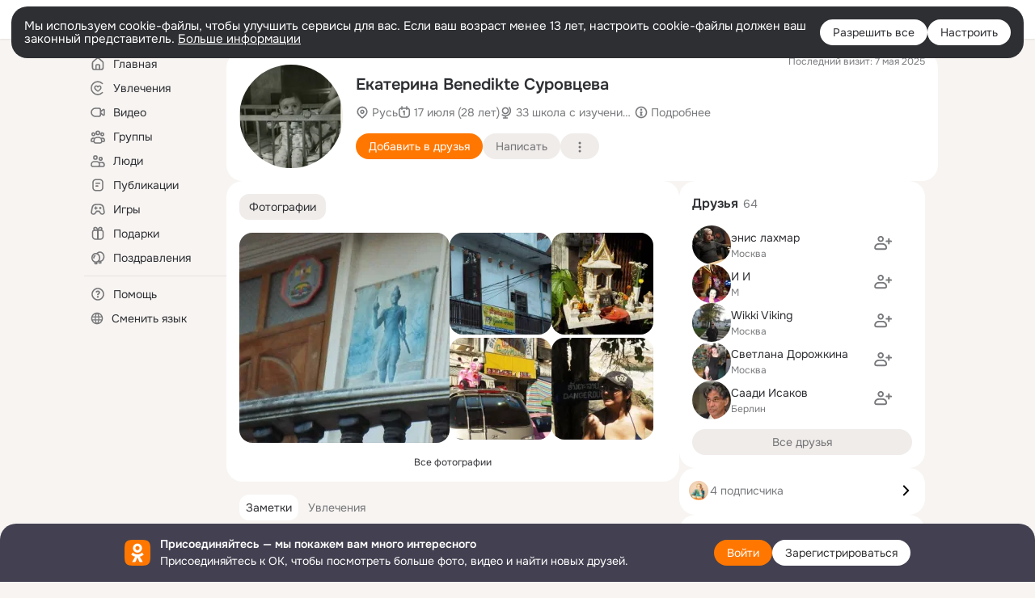

--- FILE ---
content_type: text/html;charset=UTF-8
request_url: https://ok.ru/profile/184788330
body_size: 59876
content:
<!DOCTYPE html>
<html class="user webkit mac-chrome nottouch small-toolbar mail-ext-toolbar-disabled __ui-theme_colors-update __ui-theme_enabled __ui-theme_light __is-layout-v5 __optimize-mobile-inp" prefix="og: http://ogp.me/ns# video: http://ogp.me/ns/video# ya: http://webmaster.yandex.ru/vocabularies/" lang="ru" data-initial-state-id="anonymFriendMain" data-use-hook-activator="1" data-stat-id="82e2a2d0-5fa0-4361-8989-fe28a2a5ac76" data-client-state="ms:0;dcss:0;mpv2:1;dz:0" data-network-errors=""><head><!-- META START --><meta http-equiv="Content-Type" content="text/html; charset=UTF-8"></meta><meta http-equiv="X-UA-Compatible" content="IE=edge"></meta><title>Екатерина Benedikte Суровцева | OK.RU</title><meta http-equiv="Cache-Control" content="no-cache"></meta><meta http-equiv="Pragma" content="no-cache"></meta><meta http-equiv="Expires" content="Mon, 26 Jul 1997 05:00:00 GMT"></meta><meta name="referrer" content="origin"></meta><meta name="referrer" content="no-referrer-when-downgrade"></meta><meta name="viewport" content="width=1024"></meta><meta name="skype_toolbar" content="skype_toolbar_parser_compatible"></meta><meta name="title" content="Екатерина Benedikte Суровцева | OK.RU"></meta><meta name="description" content="Екатерина Benedikte Суровцева. 28 лет. Место проживания - Русь. Общайтесь в - Одноклассники."></meta><link rel="canonical" href="https://ok.ru/profile/184788330"></link><meta name="application-name" content="OK.RU"></meta><link rel="alternate" href="android-app://ru.ok.android/odnoklassniki/ok.ru/profile/184788330"></link><link type="application/atom+xml" rel="alternate" href="https://ok.ru/atom-feed/hobby"></link><link type="application/atom+xml" rel="alternate" href="https://ok.ru/atom-feed/collection"></link><link media="only screen and (max-width: 768px)" rel="alternate" href="https://m.ok.ru/profile/184788330"></link><link rel="image_src" href="https://i.okcdn.ru/i?r=[base64]"></link><meta property="og:title" content="Екатерина Benedikte Суровцева | OK.RU"></meta><meta property="og:description" content="Екатерина Benedikte Суровцева. 28 лет. Место проживания - Русь. Общайтесь в - Одноклассники."></meta><meta property="og:url" content="https://ok.ru/profile/184788330"></meta><meta property="og:site_name" content="OK.RU"></meta><meta property="og:type" content="profile"></meta><meta property="og:image" content="https://i.okcdn.ru/i?r=[base64]"></meta><meta property="og:image:url" content="http://i.okcdn.ru/i?r=[base64]"></meta><meta property="og:image:secure_url" content="https://i.okcdn.ru/i?r=[base64]"></meta><meta property="og:image:width" content="461"></meta><meta property="og:image:height" content="338"></meta><script type="application/ld+json">{"@context":"https://schema.org","@type":"BreadcrumbList","itemListElement":[{"item":{"@id":"https://ok.ru","name":"Главная"},"@type":"ListItem","position":1},{"item":{"@id":"https://ok.ru/search/profiles","name":"Пользователи"},"@type":"ListItem","position":2},{"item":{"@id":"https://ok.ru/profile/184788330","name":"Екатерина Benedikte Суровцева"},"@type":"ListItem","position":3}]}</script><!-- META END --><script>try { top.location.toString(); if (top != self) { throw new Error(''); } } catch (e) { top.location = location; }</script><script>if(navigator.sendBeacon){ var data = "a=" +JSON.stringify({ startupData: { headBeacon:1 } }) + "&statId=82e2a2d0-5fa0-4361-8989-fe28a2a5ac76"; var headers = { type: 'application/x-www-form-urlencoded' }; var blob = new Blob([data], headers); navigator.sendBeacon('/gwtlog', blob); }</script><script>var swPath = "/app.js";</script><script>if ('serviceWorker' in navigator) { window.addEventListener('load', function(){ navigator.serviceWorker.register(swPath); }); }</script><script>(function(w,d,s,l,i){w[l]=w[l]||[];w[l].push({'gtm.start': new Date().getTime(),event:'gtm.js'});var f=d.getElementsByTagName(s)[0], j=d.createElement(s),dl=l!='dataLayer'?'&l='+l:'';j.async=true;j.src= 'https://www.googletagmanager.com/gtm.js?id='+i+dl;f.parentNode.insertBefore(j,f); })(window,document,'script','dataLayer','GTM-WFHQQ63');</script><style type="text/css">.hookData { display: none; position: absolute; left: -9999px; }</style><script type="text/javascript">var OK = OK || {}; OK.startupData = OK.startupData || {}; OK.startupData['okHeadStart'] = window.performance.now();</script><link href="//st-ok.cdn-vk.ru/res/css/ncore_dqczfhlr.css" type="text/css" rel="stylesheet" id="lightCoreCss"><link href="//st-ok.cdn-vk.ru/res/css/colors_gzct653y.css" type="text/css" rel="stylesheet"><link href="//st-ok.cdn-vk.ru/res/css/colors.dark_byb9hya0.css" type="text/css" rel="stylesheet"><link href="//st-ok.cdn-vk.ru/res/css/nmain_full_gsbx0k4e.css" type="text/css" rel="stylesheet" id="lightMainCss"><link href="//st-ok.cdn-vk.ru/res/css/nb_brma06lf.css" type="text/css" rel="stylesheet" id="nbCss"><link href="//st-ok.cdn-vk.ru/res/css/nmain_postponed_ms76qry3.css" type="text/css" rel="stylesheet"><link href="//st-ok.cdn-vk.ru/res/css/ncore_postponed_hmjq8l4u.css" type="text/css" rel="stylesheet">
<link href="//i.okcdn.ru" rel="preconnect" crossorigin>
<link href="//dp.okcdn.ru" rel="preconnect" crossorigin>
<link href="//pimg.okcdn.ru" rel="preconnect" crossorigin>
<link href="//st.okcdn.ru" rel="preconnect" crossorigin>
<link href="//i.mycdn.me" rel="preconnect" crossorigin>
<link href="//dp.mycdn.me" rel="preconnect" crossorigin>
<link href="//pimg.mycdn.me" rel="preconnect" crossorigin>
<link href="//st.mycdn.me" rel="preconnect" crossorigin><link href="//st-ok.cdn-vk.ru/res/css/layout_crwoxexq.css" type="text/css" rel="stylesheet"><link id="css-hacks" type="text/css" href="https://st.okcdn.ru/static/css-hacks/1-0-290/overrides-d7mth5go.css" rel="stylesheet" /><link sizes="16x16" rel="shortcut icon" id="favicon" href="/favicon.ico" type="image/x-icon"></link><link rel="icon" href="/favicon.svg" type="image/svg+xml"></link><link sizes="16x16" rel="icon" href="/res/i/logo_ok_16-r23.png" type="image/png"></link><link sizes="32x32" rel="icon" href="/res/i/logo_ok_32-r23.png" type="image/png"></link><link sizes="42x42" rel="icon" href="/res/i/logo_ok_42-r23.png" type="image/png"></link><link rel="apple-touch-icon" href="/res/i/apple-touch-icon_180-r.png"></link><script type="text/javascript">OK.startupData['odklCssGo'] = window.performance.now() - OK.startupData['okHeadStart'];</script><script src="/res/js/cdnFailover_4CP7LGRS.js"></script><script>OK.initCdnFailover({"mainCdn":"https://st-ok.cdn-vk.ru/","fallbackCdn":"//st.okcdn.ru/","responseThreshold":5,"cookieName":"fbCdn","cookieVersion":1,"maxCookieAge":"86400","autoRefresh":true,"logType":["DETECT","SWITCH_TO_FALLBACK"],"ignorePaths":[]}, '82e2a2d0-5fa0-4361-8989-fe28a2a5ac76');</script><script type="text/javascript">var pageCtx={0:0,regJsSrc:"res/js/scriptReg_n9opvjtd.js",giftsJsSrc:"res/js/scriptGifts_lq4o6kpi.js",textareaJsSrc:"res/js/textarea_coic2mq7.js",photoUploaderJsSrc:"res/js/photoUploader_ncxx4nwz.js",abstractHooksSrc:"res/js/abstractHooks_dnvxknvg.js",bottomJsSrc:"res/js/scriptBottom_h4t6y3sm.js",promoAppJsSrc:"res/js/scriptPromoApp_bigrfbkd.js",appEditJsSrc:"res/js/scriptAppEditForm_hplvycpm.js",cdnNodeSrc:"static/cdn/cdn.js?timestamp=1769297701430",gwtHash:"e9319a77T1768987183177",isAnonym:true,path:"/profile/184788330",state:"st.cmd=anonymFriendMain&amp;st.friendId=184788330",staticResourceUrl:"//st-ok.cdn-vk.ru/",youlaApps:"youla,youla_test,sport2018,youla_stage,pandao,masters,get-ok-back-in-games"};</script>
<script src="//st-ok.cdn-vk.ru/res/js/require-2.1.11_kyyqpj4q.js"></script><script src="//st-ok.cdn-vk.ru/res/js/tracerPlaceholder_chnrkzcc.js"></script><script crossorigin="" onload="this.setAttribute('data-loaded', 'true')" src="//st-ok.cdn-vk.ru/res/js/polyfillsModern_mx8ooaq7.js" id="polyfills-modern-script" type="module"></script><script nomodule="" onload="this.setAttribute('data-loaded', 'true')" src="//st-ok.cdn-vk.ru/res/js/polyfills_cknco4yg.js" id="polyfills-script"></script><script src="//st-ok.cdn-vk.ru/res/js/classic_huf3w47m.js"></script><script>(function(m,e,t,r,i,k,a) { m[i]=m[i] || function() { (m[i].a = m[i].a || []).push(arguments); }; m[i].l = 1 * new Date(); k = e.createElement(t), a = e.getElementsByTagName(t)[0], k.async = 1, k.id = "metrica-script"; k.src = r, a.parentNode.insertBefore(k,a); })(window, document, "script", "https://mc.yandex.ru/metrika/tag.js", "ym"); window.ymCounterId = 87663567; ym("87663567", "init", { clickmap: true, trackLinks: true, accurateTrackBounce: true });</script><noscript><div><img src="https://mc.yandex.ru/watch/87663567" alt="" style="position:absolute; left:-9999px;"></div></noscript><script>(function (d, w, id) { if (d.getElementById(id)) return; var ts = d.createElement("script"); ts.type = "text/javascript"; ts.async = true; ts.id = id; ts.src = "https://top-fwz1.mail.ru/js/code.js"; var f = function () { var s = d.getElementsByTagName("script")[0]; s.parentNode.insertBefore(ts, s); }; if (w.opera == "[object Opera]") { d.addEventListener("DOMContentLoaded", f, false); } else { f(); } })(document, window, "tmr-code"); window._tmrCounterId = 87663567; var _tmr = window._tmr || (window._tmr = []);</script><noscript><div><img src="https://top-fwz1.mail.ru/counter?id=87663567;js=na" alt="Top.Mail.Ru" style="position:absolute;left:-9999px;"></div></noscript><link fetchpriority="AUTO" rel="stylesheet" href="//st-ok.cdn-vk.ru/res/react/components_cb329a77.css" type="text/css"></link><link fetchpriority="AUTO" rel="stylesheet" href="//st-ok.cdn-vk.ru/res/react/layers_layer-arrow-button_6f20a833.css" type="text/css"></link><link fetchpriority="AUTO" rel="stylesheet" href="//st-ok.cdn-vk.ru/res/react/layers_layer-close-button_bcd28378.css" type="text/css"></link><link fetchpriority="AUTO" rel="stylesheet" href="//st-ok.cdn-vk.ru/res/react/search_toolbar-search_885abbab.css" type="text/css"></link><link fetchpriority="AUTO" rel="stylesheet" href="//st-ok.cdn-vk.ru/res/react/anonym-main-menu_d483b141.css" type="text/css"></link><link fetchpriority="AUTO" rel="stylesheet" href="//st-ok.cdn-vk.ru/res/react/user-profile_user-profile_93894f0e.css" type="text/css"></link><link fetchpriority="AUTO" rel="stylesheet" href="//st-ok.cdn-vk.ru/res/react/layers_layer-loader_7b30f27c.css" type="text/css"></link><link fetchpriority="AUTO" rel="stylesheet" href="//st-ok.cdn-vk.ru/res/react/auth-login_auth-login-popup_78535c44.css" type="text/css"></link><link fetchpriority="AUTO" rel="stylesheet" href="//st-ok.cdn-vk.ru/res/react/auth-login_auth-login-banner_c47c58fd.css" type="text/css"></link><link fetchpriority="AUTO" as="script" rel="preload" href="//st-ok.cdn-vk.ru/res/js/screens_hv6rcwzj.js"></link><link fetchpriority="AUTO" as="script" rel="preload" href="//st-ok.cdn-vk.ru/res/js/storage_mfz9olal.js"></link><link fetchpriority="AUTO" as="script" rel="preload" href="//st-ok.cdn-vk.ru/res/js/HookActivator_f36d65yb.js"></link><link fetchpriority="AUTO" as="script" rel="preload" href="//st-ok.cdn-vk.ru/res/js/dateTimeUtils_h6d11sjo.js"></link><link fetchpriority="AUTO" as="script" rel="preload" href="//st-ok.cdn-vk.ru/res/js/NewsFetchCoordinator_k5efdfyr.js"></link><link fetchpriority="AUTO" as="script" rel="preload" href="//st-ok.cdn-vk.ru/res/js/pts_n020lgvf.js"></link><link fetchpriority="AUTO" as="script" rel="preload" href="//st-ok.cdn-vk.ru/res/js/stringUtils_o0ehtgie.js"></link><link fetchpriority="AUTO" as="script" rel="preload" href="//st-ok.cdn-vk.ru/res/js/AjaxNavigationLog_oxmn9133.js"></link><link fetchpriority="AUTO" as="script" rel="preload" href="//st-ok.cdn-vk.ru/res/js/GwtConfig_i86bns5w.js"></link><link fetchpriority="AUTO" as="script" rel="preload" href="//st-ok.cdn-vk.ru/res/js/StatLogger_muj86wqu.js"></link><link fetchpriority="AUTO" as="script" rel="preload" href="//st-ok.cdn-vk.ru/res/js/PackageRegistry_klpu9ibn.js"></link><link fetchpriority="AUTO" as="script" rel="preload" href="//st-ok.cdn-vk.ru/res/js/environment_n9tcq4ka.js"></link><link fetchpriority="AUTO" as="script" rel="preload" href="//st-ok.cdn-vk.ru/res/js/cookie_n3q7bswl.js"></link><link fetchpriority="AUTO" as="script" rel="preload" href="//st-ok.cdn-vk.ru/res/js/vanilla_i4ia9ln0.js"></link><link fetchpriority="AUTO" as="script" rel="preload" href="//st-ok.cdn-vk.ru/res/js/GwtExperimentsCfg_g93c6dn5.js"></link><script type="text/javascript">window.inline_resources = {};
window.inline_resources.pms={};
window.inline_resources.pms['tracerConfiguration']={"data":"{\"diffHtmlMaxShowedLengthPart\":300,\"isOutputReactDiffHtmlToConsoleEnabled\":false,\"diffHtmlViewedPart\":0.3,\"logHTMLErrorsComponentList\":[\"image-layer\",\"auth-login-banner\",\"fixed-promo-banner\",\"video-upload-block\",\"video-search-result\",\"video-navigation-block\",\"video-search-input\",\"recommendations-block\",\"groups-join-component\",\"group-author\",\"portal-search\",\"anonym-content-search\",\"toolbar-search\",\"anonym-main-menu\",\"anonym-user-head\",\"anonym-user-root\",\"alternative-content-block\",\"ads-manager-table\",\"posting-form-dropdown\",\"layer-close-button\",\"photo-settings\",\"layer-arrow-button\",\"hybrid-feed-filter\",\"today-page\"]}","$Hash$":"1271023923"};
window.inline_resources.pms['accessibilityConfiguration']={"data":"{\"isElementsSemanticOrderEnabled\":true,\"isTextInLabelForSearchInputsEnabled\":true,\"isInvisibleHeadingEnabled\":true,\"isRoleOnButtonEnabled\":true,\"isAriaLabelOnInteractiveElementsEnabled\":true,\"areAccessibleModalsEnabled\":true,\"areAccessibleTabMenusEnabled\":true,\"isRoleOnIconEnabled\":true,\"areAccessibleDropDownMenusEnabled\":true,\"isAccessibleToolbarEnabled\":true,\"areSemanticTagsWithRolesEnabled\":true,\"isA11yHeadingEnabled\":true}","$Hash$":"-1197704745"};
window.inline_resources.pms['layoutConfiguration']={"data":"{\"iconsInRightColumnDisabled\":true,\"isRedesignCommonComponent\":true,\"isRedesignLoader\":true}","$Hash$":"1129174152"};
window.inline_resources.pms['loginPopupConfig']={"data":"{\"isEnabled\":true,\"isAuthPopupRedesign2023\":true,\"getSupportLink\":\"/dk?cmd=PopLayer\\u0026st.layer.cmd=PopLayerHelpFeedback\\u0026st.layer.categorynew=UNKNOWN\\u0026st.layer.subcategory=UNKNOWN\\u0026st.layer.origin=LOGIN\",\"getPopupTextByAction\":{\"Video_StartOnline\":\"intent-video-start-online\",\"Hobby_AddQAPost\":\"intent-hobby-add-qa-post\",\"User_Statuses\":\"intent-user-statuses\",\"Hobby_Like\":\"intent-hobby-like\",\"User_Subscribers\":\"intent-user-subscribers\",\"Video_Comments\":\"intent-video-comments\",\"User_Comment\":\"intent-user-comment\",\"Hobby_Bookmark\":\"intent-hobby-bookmark\",\"User_Feed\":\"intent-user-feed\",\"User_SendMoney\":\"intent-user-send-money\",\"Group_Like\":\"intent-group-like\",\"User_Profile\":\"intent-user-profile\",\"ContentSearch_PlayMusic\":\"intent-content-search-play-music\",\"Video_Upload\":\"intent-video-upload\",\"Hobby_Complain\":\"intent-hobby-complain\",\"Discussion_Like\":\"intent-discussion-like\",\"User_Photos\":\"intent-user-photos\",\"User_Adverts\":\"intent_user_adverts\",\"Games_Play\":\"intent-game-play\",\"Video_Reshares\":\"intent-video-reshares\",\"Reaction\":\"intent-reaction\",\"Video_Report\":\"intent-video-report\",\"ContentSearch_Survey\":\"intent-content-search-survey\",\"Music_Play\":\"intent-music-play\",\"Hobby_Subscribe\":\"intent-hobby-subscribe\",\"User_Subscribe\":\"intent-user-subscribe\",\"Video_Comment\":\"intent-video-comment\",\"Group_Report\":\"intent-group-report\",\"Group_Reshare\":\"intent-group-reshare\",\"Video_Likes\":\"intent-video-likes\",\"User_Add\":\"intent-user-add\",\"User_Write\":\"intent-user-write\",\"Group_Reshares_Count\":\"intent-group-reshares-count\",\"User_SeeMusic\":\"intent-user-see-music\",\"Group_Likes\":\"intent-group-likes\",\"Group_Links\":\"intent-group-links\",\"Default\":\"intent-common\",\"User_Apps\":\"intent-user-apps\",\"User_EnterGroup\":\"intent-user-enter-group\",\"User_Videos\":\"intent-user-videos\",\"User_SendGift\":\"intent-user-send-gift\",\"Group_Enter\":\"intent-group-enter\",\"User_Report\":\"intent-user-report\",\"Music_Comment\":\"intent-music-comment\",\"Gifts_Send\":\"intent-gifts-send\",\"User_Subscriptions\":\"intent-user-subscriptions\",\"User_Friends\":\"intent-user-friends\",\"Hobby_AddPost\":\"intent-hobby-add-post\",\"Video_Save\":\"intent-video-save\",\"User_PlayMusic\":\"intent-user-play-music\",\"User_SeeGroups\":\"intent-user-see-groups\",\"Video_More\":\"intent-video-more\",\"User_Gifts\":\"intent-user-gifts\",\"Group_Comment\":\"intent-group-comment\",\"Gifts_Choose\":\"intent-gifts-choose\",\"Hobby_Share\":\"intent-hobby-share\",\"Discovery_LoadMore\":\"intent-discovery-load-more\"},\"isQrCodeLoginEnabled\":true,\"getQrCodeRequestInterval\":1000,\"checkTimeout\":\"3000000\",\"isSequentialLoginEnabled\":false,\"wrongPasswordLimit\":3,\"getSupportLinkVkConnect\":\"/dk?cmd=PopLayer\\u0026st.layer.cmd=PopLayerHelpFeedback\\u0026st.layer.dCategory=on\\u0026st.layer.dProblem=on\\u0026st.layer.hCategory=off\\u0026st.layer.categorynew=LOGIN\\u0026st.layer.recrtype=password\\u0026st.layer.anonymForm=on\\u0026st.layer.categoryValue=UNKNOWN\\u0026st.layer.subcategory=VKCONNECT\\u0026st.layer.origin=CONFLICT_VKCONNECT\\u0026st.layer.dSubject=on\\u0026st.layer.hSubject=off\",\"useFormForProfile\":true,\"useFormForProfileAjax\":false,\"clickRepeatsEnabled\":true,\"isVkidLogopassEnabled\":true,\"isVkidHeadsEnabled\":true,\"isVkIdRegistrationEnabled\":false,\"isSocialButtonTooltipEnabled\":false,\"vkidAppId\":\"7525058\",\"getAuthLocationPrefixByStateIdMap\":{\"anonymFriendPhotos\":\"anonym.sign_in\",\"anonymHobbyMainPopular\":\"anonym.sign_in\",\"discoveryAnonim\":\"anonym.sign_in\",\"anonymFriendRestricted\":\"anonym.sign_in\",\"anonymSearchResult\":\"anonym.sign_in\",\"anonymGroupAlbums\":\"anonym.sign_in\",\"anonymMain\":\"home\",\"anonymGroupPhotos\":\"anonym.sign_in\",\"anonymFriendMain\":\"anonym.sign_in\",\"anonymHobbyOriginalTutorials\":\"anonym.sign_in\",\"anonymHobby\":\"anonym.sign_in\",\"anonymGroupForum\":\"anonym.sign_in\",\"anonymGroupMembers\":\"anonym.sign_in\",\"anonymHobbyQuestions\":\"anonym.sign_in\",\"anonymAppsShowcaseHD\":\"anonym.sign_in\",\"anonymUserFriendVideo\":\"anonym.sign_in\",\"anonymHobbyEvents\":\"anonym.sign_in\",\"anonymGiftsCatalog\":\"anonym.sign_in\",\"anonymMusicAlbum\":\"anonym.sign_in\",\"anonymFriendMusic\":\"anonym.sign_in\",\"anonymFriendAdverts\":\"anonym.sign_in\",\"anonymFriendAltGroup\":\"anonym.sign_in\",\"anonymHobbySearch\":\"anonym.sign_in\",\"anonymFriendSubscribers\":\"anonym.sign_in\",\"anonymMusicCollection\":\"anonym.sign_in\",\"anonymFriendSubscriptions\":\"anonym.sign_in\",\"anonymFriendStatuses\":\"anonym.sign_in\",\"anonymGroup\":\"anonym.sign_in\",\"anonymGroupVideoAll\":\"anonym.sign_in\",\"anonymFriendFriend\":\"anonym.sign_in\",\"anonymGroupCatalog\":\"anonym.sign_in\",\"anonymHobbyArticles\":\"anonym.sign_in\",\"anonymAppMain\":\"anonym.sign_in\",\"anonymHobbyTutorials\":\"anonym.sign_in\",\"anonymContentSearch\":\"anonym.sign_in\",\"anonymMusicArtist\":\"anonym.sign_in\",\"anonymVideo\":\"anonym.sign_in\",\"anonymFriendProfile\":\"anonym.sign_in\",\"anonymMusicTrack\":\"anonym.sign_in\"},\"getAuthLocationPostfixByFormContentTypeMap\":{\"OFFER_BIND_PROFILE\":\"offer_bind_profile\",\"LOGIN_FORM_MUSIC\":\"login_form.music\",\"LOGIN_FORM_HELPFAQ\":\"login_form.helpfaq\",\"LOGIN_FORM_VIDEOCALLS\":\"login_form.videocalls\",\"LOGIN_FORM\":\"login_form\",\"CHOOSE_USER_VKC_REVOKE_NUMBER_DIALOG\":\"choose_user_vkc.revoke_number_dialog\",\"USER_LIST_REMOVE_DIALOG\":\"user_list.remove_dialog\",\"LOGIN_FORM_VIDEO\":\"login_form.video\",\"LOGIN_FORM_FRIEND\":\"login_form.friend\",\"CLIENT_LOGIN_FORM\":\"client_login_form\",\"USER_LIST\":\"user_list\",\"QR_CODE\":\"qr_code\",\"LOGIN_FORM_OFFER_RESTORE_DIALOG\":\"login_form.offer_restore_dialog\",\"LOGIN_FORM_GROUP\":\"login_form.group\",\"SOC_LOGIN_FORM\":\"soc_login_form\",\"LOGIN_FORM_HOBBY\":\"login_form.hobby\",\"CLIENT_LOGIN_FORM_REACT\":\"client_login_form_react\",\"LOGIN_FORM_USERS_SEARCH\":\"login_form.users_search\",\"LOGIN_FORM_GAMES\":\"login_form.games\",\"LOGIN_FORM_GIFTS\":\"login_form.gifts\",\"CHOOSE_USER_VKC\":\"choose_user_vkc\",\"LOGIN_FORM_CONTENT_SEARCH\":\"login_form.content_search\",\"CALL_TO_ACTION\":\"cta\",\"LOGIN_FORM_BUSINESSMANAGER\":\"login_form.businessmanager\",\"LOGIN_FORM_APPS\":\"login_form.apps\"},\"isBlockFormSubmitUntilLoaded\":false,\"isScriptForHandleEventsBeforeReact\":true,\"isShowAsSecondLineInSocialWidget\":true,\"isLoginFormContrastRedesign\":false,\"logSavedUsersCount\":true}","$Hash$":"-606689387"};
window.inline_resources.pms['photoLayerConfig']={"data":"{\"newBlurSensitiveStorageEnabled\":true,\"getBlocksByType\":{\"PIN\":[\"ActionsPLLB\",\"UserDescPLLB\",\"InlineCommentPLB\"],\"USER_SHARED\":[\"ActionsPLLB\",\"UserDescPLLB\",\"InlineCommentPLB\"],\"USER\":[\"ActionsPLLB\",\"UserDescPLLB\",\"InlineCommentPLB\"],\"CHAT_ICON\":[\"ChatIconLinksPLLB\",\"ChatIconHeaderPLRB\"],\"FRIEND\":[\"ActionsPLLB\",\"UserDescPLLB\",\"InlineCommentPLB\"],\"GROUP\":[\"ActionsPLLB\",\"GroupDescPLLB\",\"InlineCommentPLB\",\"MedalPLLB\"]},\"cropRotationEnabled\":true,\"getCropMinSize\":190,\"filterOnlyConfirmedPins\":true,\"prefetchEnabled\":true,\"preloadEnabled\":true,\"showArrowsOnLoad\":true,\"photoRotationFixed\":true,\"pinFriendsV2Enabled\":true,\"useFetchToImageDownload\":true,\"lazyLoadEnabled\":false}","$Hash$":"-1225575537"};
window.inline_resources.pms['testId']={"data":"{\"enabled\":true}","$Hash$":"1694064573"};
window.inline_resources.pts={};
window.inline_resources.pts['accessibility.ui']={"$Hash$":"3845554910464","spin.status":"Загрузка..."};
window.inline_resources.pts['accessibility']={"user-config-email-phone-used":"Подтверждение профиля","heading.leftColumn.userPage":"Информация о профиле","heading.switchFeed":"Рекомендации","user-skills-settings":"Бизнес-профиль","link_to_feed":"Перейти к посту","test_item":"Тестовое слово","user-profile-settings-mrb":"Публичность","aria.label.button.shared_album_view":"Просмотрели","business-profile-merchant-registration-application":"Прием платежей в ОК","heading.additionalFeatures":"Дополнительные возможности","aria.label.button.pin":"Вас отметили","aria.label.button.close":"Закрыть","aria.label.photoCard.link":"Фото","aria.label.open.mediatopic.link":"Открыть топик","aria.label.open":"Открыть","heading.photos":"Ваши фото","heading.modal":"Модальное окно","video.nextBanner":"Следующий баннер","heading.myfriends":"Ваши друзья","aria.label.feed.image.open":"Открыть картинку","group-tags":"Ключевые слова","my-friends":"Мои друзья","middle_column_menu":"Меню в средней колонке","portal":"По порталу","heading.filter":"Фильтр","user-config-password-enter-phone":"Подтверждение профиля","heading.mainFeed":"Основная лента","aria.label.button.remove.story":"Удалить элемент истории","heading.breadcrumbs":"Навигационная цепочка","aria.label.open.photo.link":"Открыть фотографию","user-location-history":"История посещений","user-config-email-enter-code":"Подтверждение профиля","all-subscriptions":"Подписки пользователя [owner]","altCloseImage":"Закрыть","ui.spin.status":"Загрузка...","progressbar_photo":"Статус загрузки фото","aria.label.clear_field":"Очистить поле","user-config-password-enter-code":"Подтверждение профиля","biz-apps-all":"Все приложения ","heading.gifts":"Подарки","aria.label.component.reactions.like":"Поставить класс","go_to_profile":"Перейти в запомненный профиль","user-config-email-enter-email-code":"Подтверждение профиля","video.scrollTop":"К верху страницы","aria.label.button.comment_like":"Оценили комментарий","all-friends":"Друзья пользователя [owner]","aria.label.button.dailyphoto_view":"Просмотрели","remove_remembered_profile":"Удалить профиль из запомненных","user-config-password-phone-used":"Подтверждение профиля","aria.label.online.status.mobile":"Онлайн с телефона","aria.label.button.comment_like_on_behalf_of_group":"Оценили комментарий","aria.label.album.link":"Открыть альбом","user-config-password-revoke-phone":"Подтверждение профиля","movie_duration":"Продолжительность видео","aria.label.button.comment_group_mention":"Упомянули","aria.label.component.reactions.unlike":"Снять класс","heading.rightColumn":"Правая колонка","anonym_header_logo_link":"На страницу авторизации","aria.label.button.challenge_join":"Присоединились","attach":"Прикрепить","close":"Закрыть","user-photo":"Мои фото","aria.label.button.dailyphoto_vote":"Проголосовали","top_menu":"Верхнее меню","user-notifications-config":"Уведомления и оповещения","heading.aside":"Левая колонка","anonym_footer_menu":"Меню в подвале сайта со списком сервисов","user-config-oauth-mrb":"Сторонние приложения","user-groups":"Мои группы","photo-count":"Одно фото из [count]","heading.leftColumn":"Левая колонка","alt-photo":"Фото","main-feed":"Лента","progressbar_main":"Статус загрузки страницы","user-gifts-settings":"Подарки и платные функции","hide":"Скрыть блок","aria.label.movieCardRedesigned.link":"Смотреть","discovery":"Рекомендации","heading.menu":"Меню","guests-page":"Гости","$Hash$":"3845723131648","turn-to-right":"Следующий элемент","app-showcase":"Игры","video.previousBanner":"Предыдущий баннер","link.open.marathon":"Открыть марафон","left_column_menu":"Меню в левой колонке с разделами","gifts-main":"Подарки","aria.label.button.comment_reshare":"Поделились комментарием","heading.postingForm":"Форма публикации","business-profile-merchant-registration-promotion":"Данные продавца","biz-apps-mine":"Мои приложения","aria.label.button.answer":"Ответили","send-comment":"Отправить комментарий","user-config-password":"Пароль","aria.label.searchLine.close":"Отменить","aria.label.button.show_password":"Посмотреть пароль","logo":"Лого","user-video-settings":"Видео","user-config-email-enter-email":"Подтверждение профиля","count-photos":"[item] фото из [count]","user-config-email-confirm-phone-enter":"Подтверждение профиля","user-photo-settings":"Фото","aria.label.button.poll":"Проголосовали","heading.additionalColumn":"Дополнительная колонка","heading.stub":"Заглушка","search-main":"Поиск","aria.label.button.subscription":"Подписались","payments-main":"Денежные переводы","heading.portlet":"Портлет","aria.label.button.reminder":"Напомнили","aria.label.button.qr_code_auth":"Войти по QR-коду","go_to_group_name":"Перейти в группу [groupName]","business-profile-settings":"Моя страничка","scrollTop":"Прокрутить вверх","aria.label.button.hide_password":"Скрыть пароль","aria.label.online.status.messenger":"Онлайн в мессенджере","heading.feed":"Фид","user-config-email-enter-phone":"Подтверждение профиля","choose-emoji":"Выбрать смайлик","discovery.join-group":"Присоединиться к группе","all-subscribers":"Подписчики пользователя [owner]","link.open.gift":"Сделать подарок","heading.feeds":"Лента постов","user-messages-new-settings":"Сообщения","heading.video":"Видео","aria.label.button.pin_group":"Группу отметили","heading.aboutUser":"Подробная информация о профиле","aria.label.button.pin_comment":"Комментарий закрепили","aria.label.button.sympathy":"Понравилось","aria.label.button.moderation":"Заблокирован модерацией","aria.label.button.comment":"Прокомментировали","aria.label.button.like":"Нравится","video.close":"Закрыть","blacklist-settings":"Черный список","turn-to-left":"Предыдущий элемент","video.banner":"Видеобаннер","aria.label.button.user_topic_views":"Просмотрели","ads-manager":"Рекламный кабинет","aria.label.button.reshare":"Поделились","user-config-email-revoke-phone":"Подтверждение профиля","aria.label.button.photowall_view":"Просмотрели","aria.label.online.status":"Онлайн","discovery.like-component":"Мне нравится","aria.label.onlineIcon":"Онлайн","user-config-mrb":"Основные настройки","aria.label.button.comment_mention":"Упомянули","aria.label.promoAvatarRightColumnPortlet.link":"Новая рамка","heading.portlet.FriendsPromoBannerPortlet":"Дополнительные возможности поиска друзей и включение функции «Невидимка»","biz-apps-main":"Приложения","link.open.game":"Открыть игру","discovery.dislike-component":"Мне не нравится","user-config-password-confirm-phone":"Подтверждение профиля","group-search-filter":"Поиск","video.autoplay":"Автовоспроизведение"};
window.inline_resources.pts['photo.vitrine']={"banner-view-challenge-header":"Создайте интересный челлендж!","photo-card-alt-description":"[DESCRIPTION]","$Hash$":"3845636639744","confirm-pin-tooltip":"Подтвердить отметку","no-shared-albums":"Общих альбомов пока нет","no-magic-albums":"У вас пока нет ни одной подборки","show-more-btn":"Показать ещё","delete-photo":"Удалить фото","banner-view-frame-sub-header":"Добавьте стильные рамки для ваших фото всего за пару кликов!","banner-view-challenge-btn-action":"Подробнее","photo-description":"Фотография \"[description]\"","delete-pin-tooltip":"Это не я","magic-albums":"Подборки","total-count":"[count] [countPlural:фотография|фотографии|фотографий]","all-photos":"Все фото","make-gift":"Подарить фото","no-photo":"Нет фотографий","empty-album-stab-header":"Таких альбомов не найдено","search-no-photos-details":"Попробуйте ввести другой запрос","friend-title":"Фотоальбомы","edit":"Редактировать","friend-empty":"Пока что тут пусто","open-top-rating-friend":"[\"1Лучшие фото \",\"30\"]","search-no-photos":"Таких альбомов не найдено","personal":"Личные фотографии","upload-photo":"Загрузить фото","banner-view-memories-btn-action":"Открыть приложение","to-create-album":"Создать альбом","empty-shared-album-stab-text":"Теперь делиться фотографиями стало удобнее!\nВы можете создать приватный альбом и дать возможность своим друзьям загружать фотографии","photo-blocked-1":"Фото не соответствует","no-shared-albums-details":"Теперь делиться фотографиями стало удобнее!\u003Cbr /\u003E Вы можете создать приватный альбом и дать возможность своим друзьям загружать фотографии","photo-blocked-2":"правилам загрузки","banner-view-frame-btn-action":"Попробовать","to-load-photo":"Загрузить фото","shared-albums":"Общие альбомы","owner-blocked":"Недоступный альбом","banner-view-memories-sub-header":"Создайте мини-фильм из ваших фотографий","leave-shared-album":"Выйти из альбома","shared-album-notification":"Общие альбомы видны только вам и соавторам","no-friend-photos":"Пока что тут пусто","albums":"Альбомы","no-magic-albums-details":"Мы отберем из всех ваших фотографии те, которые похожи по тематике и покажем их здесь.","album-search":"Поиск по альбомам","user-albums":"Мои альбомы","daily-photo":"Моменты","photo-owner":"Фотография от [owner]","empty-shared-album-stab-header":"Общих альбомов пока нет","empty-album-stab-text":"Попробуйте ввести другой запрос","recycle-bin":"Удалённые фотографии","no-friend-photos-details":"[name] не [gender:|загрузил|загрузила] ни одной фотографии","search-stub.a11y_heading":"Результат поиска альбомов","banner-view-challenge-sub-header":"Покажите пример и позовите друзей повторить его!","restore":"Отменить","friend-personal":"Личные фотографии","photo-deleted":"Фотография удалена","photo":"Фотография","banner-view-frame-header":"Сделайте ваши фото привлекательней","album-deleted":"Альбом удален","banner-view-memories-header":"Видео из фотографий!","album-was-deleted":"Альбом удален","photo-card-alt-base":"Фотография - [ID]","banner-view-frame-img-alt":"Фото-рамки","shared-album-notification-show":"Подробнее","friend-has-no-photos":"[user] не [gender:|загрузил|загрузила] ни одной фотографии","create-album":"Создать альбом","coauthors-count":"[count] [countPlural:участник|участника|участников]"};
window.inline_resources.pts['web.bookmarks.navbar']={"$Hash$":"3845801335296","menuTitle_GroupNews":" Темы","menuTitle_Gift":"Подарки","menuTitle_Main":"Главная","menuTitle_UserPhoto":"Фотографии","menuTitle_Game":"Игры","menuTitle_Hobby":"Увлечения","menuTitle_MallProduct":"Товары","menuTitle_Help":"Помощь","menuTitle_AltGroupPhoto":"Фотографии","menuTitle_Content":"Публикации","menuTitle_UserTopic":"Заметки","menuTitle_ChangeLanguage":"Сменить язык","menuTitle_Happening":"Темы","menuTitle_Adverts":"Объявления","menuTitle_AltGroup":"Группы","menuTitle_Movie":"Видео","menuTitle_AltGroupAlbum":"Фотоальбомы","menuTitle_Events":"Поздравления","menuTitle_UserAlbum":"Фотоальбомы","menuTitle_Discovery":"Рекомендации","showMore":"Показать все","title_Settings":"Настройки страницы","menuTitle_User":"Люди","menuTitle_CookieSetting":"Настройки cookie","menuTitle_Group":"Группы","menuTitle_AltGroupTopic":"Темы"};
window.inline_resources.pts['BlurSensitive']={"uncensorTextSensitive":"Нажмите, чтобы отобразить\n","$Hash$":"3845610435840","warningTextSensitive":"Возможно, неприемлемый контент!\n","warningTextSensitiveComments":"Потенциально неприемлемый контент"};
window.inline_resources.pts['auth-login-popup']={"intent-group-like":"Чтобы поставить класс, войдите в ОК","button-enter-short":"Войти","intent-user-gifts":"Чтобы посмотреть подарки пользователя, войдите в ОК.","intent-video-likes":"Чтобы узнать, кто ставил классы, войдите в ОК.","intent-content-search-play-music":"Чтобы прослушать песню, войдите в ОК.","seq-login-button-continue":"Продолжить","login_or_reg":"или","qrcode.heading":"Вход по QR-коду","restore.description":"Кажется, что вы не можете ввести правильный телефон, почту или пароль. Хотите восстановить ваш аккаунт?","intent-music-comment":"Чтобы оставить комментарий, войдите в ОК.","captcha_empty":"Введите проверочный код","intent-video-comments":"Чтобы посмотреть комментарии, войдите в ОК.","phone-will-be-revoked":"Номер занят","intent-user-enter-group":"Чтобы вступить в эту группу, войдите в ОК.","qrcode.button.tooltip":"Войти по QR-коду","intent-user-videos":"Чтобы посмотреть видео этого пользователя, войдите в ОК.","intent-user-subscriptions":"Чтобы посмотреть подписки этого пользователя, войдите в ОК.","intent-group-comment":"Чтобы оставить комментарий, войдите в ОК.","intent-user-reshare":"Чтобы поделиться публикацией, войдите в ОК.","intent-user-play-music":"Чтобы прослушать песню, войдите в ОК.","seq-login-form-title-enter":"Вход в профиль ОК","intent-game-play":"Чтобы поиграть в эту игру, войдите в ОК.","intent-video-more":"Чтобы узнать больше о видео, войдите в ОК.","popup-title":"Вход в ОК","intent-user-friends":"Чтобы посмотреть друзей этого пользователя, войдите в ОК.","intent-user-report":"Чтобы пожаловаться на этого пользователя, войдите в ОК.","tab-bind-profile":"Привязать профиль","intent-video-bookmark":"Чтобы добавить видео в закладки, войдите в ОК.","label-login":"Телефон или адрес эл. почты","captcha_refresh":"Показать другой код","anonymWriteMessageToGroupLayerText":"Чтобы написать сообщение в эту группу, войдите в ОК.","agreement-link-label":"регламентом","intent-hobby-add-post":"Чтобы рассказать о своём увлечении, войдите в ОК","intent-content-search-survey":"Чтобы участвовать в опросе, войдите в ОК.","intent-video-upload":"Чтобы загрузить видео, войдите в ОК.","auth-login-popup.login_or_reg":"или","intent-video-start-online":"Чтобы запланировать трансляцию, войдите в ОК.","add-profile":"Добавить профиль","intent-hobby-subscribe":"Чтобы подписаться на этого автора, войдите в ОK","intent-hobby-bookmark":"Чтобы добавить в закладки, войдите в ОК","qrcode.article-aria-label":"Окно для авторизации по QR-коду","not-my-profile":"Нет, это не мой профиль","button.enter.to.profile":"Войти в профиль","intent-group-report":"Чтобы пожаловаться на эту группу, войдите в ОК.","intent-user-send-money":"Чтобы перевести деньги этому пользователю, войдите в ОК.","qrcode.img-alt":"Изображение QR-кода для сканирования","intent-user-profile":"Чтобы подробнее посмотреть профиль этого пользователя, войдите в ОК.","intent-user-write":"Чтобы написать сообщение этому пользователю, войдите в ОК.","profile-delete-desc":"Чтобы войти в профиль после удаления, потребуется ввести логин и пароль","add-user-title":"Добавить \u003Cbr\u003E профиль","tab-profiles-new":"Аккаунты","profile-delete-article-aria":"Окно подтверждения удаления сохраненного профиля","intent-user-subscribe":"Чтобы подписаться на этого пользователя, войдите в ОК.","intent-group-likes":"Чтобы узнать, кто ставил классы, войдите в ОК.","delete-profile":"Удалить из списка","intent-group-links":"Чтобы посмотреть все ссылки на группы, войдите в ОК.","forgot-password":"Не получается войти?","intent-user-comment":"Чтобы оставить комментарий, войдите в ОК.","login-with-footer":"Войти через","create-new-profile":"Создать новый профиль","intent-video-save":"Чтобы добавить видео в закладки, войдите в ОК.","intent-gifts-send":"Чтобы отправить открытку друзьям, войдите в ОК.","captcha_invalid":"Неверный проверочный код","intent-user-statuses":"Чтобы посмотреть ленту этого пользователя, войдите в ОК.","button.continue.login.process":"Продолжить","qrcode.open-camera":"Откройте камеру телефона и отсканируйте этот QR-код","intent-group-reshares":"Чтобы посмотреть, кто поделился, войдите в ОК","seq-login-button-enter":"Войти в профиль","return":"Вернуться","profiles-subtitle":"Чтобы войти, нажмите на фото или имя","register":"Зарегистрироваться","pp-link-label":"политикой конфиденциальности","intent-user-see-groups":"Чтобы посмотреть группы этого пользователя, войдите в ОК.","$Hash$":"3845804338688","phone-will-be-revoked-description":"Этот номер записан на другого пользователя OK. Если вы хотите перевести номер на себя, нажмите Подтвердить. ","intent-user-subscribers":"Чтобы посмотреть подписчиков этого пользователя, войдите в ОК.","header-landing-small-text":"Вход","error-message.unknown":"Что-то пошло не так. Попробуйте позже.","login_saved-fail":"Данные для входа устарели. Введите логин и пароль","intent-group-reshare":"Чтобы поделиться публикацией, войдите в ОК.","button-enter":"Войти в Одноклассники","intent-discussion-like":"Чтобы поставить класс на комментарий, войдите в ОК","wrong-password-text":"Кажется, что вы не можете ввести правильный логин или пароль","profiles-title":"Недавно входили с этого компьютера","revoke-phone":"Подтвердить","intent-group-reshares-count":"Чтобы посмотреть, кто поделился, войдите в ОК","intent_user_adverts":"Чтобы посмотреть все товары этого пользователя, войдите в ОК.","vk-bind-text":"Привязать профиль","intent-group-bookmark":"Чтобы добавить в закладки, войдите в ОК","intent-video-watch-later":"Чтобы смотреть отложенные видео, войдите в ОК.","my-profile-button":"Да, это мой профиль","intent-gifts-choose":"Чтобы выбрать открытку, войдите в ОК.","intent-video-skip-movie":"Чтобы убрать видео из рекомендаций, войдите в ОК.","qrcode.button":"Вход по QR-коду","intent-user-photos":"Чтобы посмотреть фотографии этого пользователя, войдите в ОК.","intent-video-reshares":"Чтобы посмотреть, с кем делились публикацией, войдите в ОК.","tab-enter":"Вход","intent-reaction":"Чтобы поставить реакцию, войдите в ОК","qrcode.go-link":"Перейдите по открывшейся ссылке","intent-music-play":"Чтобы послушать музыку, войдите в ОК.","vk-connection-already-binded":"Этот профиль уже связан с другим профилем ВКонтакте. Если вы считаете, что так быть не должно, обратитесь в Службу поддержки.","label-password":"Пароль","tab-profiles":"Список профилей","contact-owner-header-text":"Это ваш профиль?\nЕсли это ваш профиль, вы можете добавить его в VK ID.","intent-group-enter":"Чтобы вступить в эту группу, войдите в ОК.","intent-hobby-add-qa-post":"Чтобы задать вопрос, войдите в ОК","password_empty":"Введите пароль","can-not-enter":"Не получается войти?","qrcode.digest-aria-label":"Код для авторизации по QR-коду","intent-user-send-gift":"Чтобы отправить подарок этому пользователю, войдите в ОК.","apple-bind-notification-text":"Выберите профиль, в который вы хотите входить с помощью Apple ID, или создайте новый","support":"Служба поддержки","qrcode.button-text":"QR-код","user-avatar-add":"Другой профиль","apple-bind-notification-text-login":"Войдите в свой профиль, который вы хотите связать с Apple ID, или создайте новый","no-profile":"Нет профиля в Одноклассниках?","close-layer":"Закрыть","intent-user-add-seqlogin":"Чтобы подружиться с этим пользователем, войдите в\u0026nbsp;ОК","intent-hobby-like":"Чтобы поставить класс, войдите в ОК","profile-delete-header":"Удалить профиль из списка?","profiles-delete-subtitle":"Убрать этот профиль из быстрого доступа?","intent-user-feed":"Чтобы посмотреть все публикации этого пользователя, войдите в ОК.","seq-login-form-title-password":"Введите пароль","register-notice":"Нажимая «Зарегистрироваться», Вы соглашаетесь с [link] и [pplink]","intent-user-see-music":"Чтобы послушать музыку этого пользователя, войдите в ОК.","intent-video-comment":"Чтобы оставить комментарий, войдите в ОК.","intent-hobby-share":"Чтобы поделиться, войдите в ОК","intent-user-apps":"Чтобы посмотреть приложения пользователя, войдите в ОК.","profile-delete-button":"Удалить","restore.button":"Восстановить","label-captcha":"Проверочный код","intent-groups-enter":"Чтобы вступить в эту группу, войдите в ОК.","restore":"Восстановить профиль","tab-bind-profile-login":"Войдите в свой профиль, который вы хотите связать с Apple ID, или создайте новый","intent-common":"Чтобы сделать это, войдите в ОК.","label-social-enter":"Войти через соц. сети","user-avatar-add-new":"Войти в другой аккаунт","restore.heading":"Восстановить аккаунт?","seq-login-label-login-with":"Вход с помощью","intent-user-add":"Чтобы подружиться с этим пользователем, войдите в ОК.","intent-games-play":"Чтобы поиграть в эту игру, войдите в ОК.","qrcode.confirm-login":"Сверьте код авторизации с тем, что указан ниже и подтвердите вход","login_empty":"Введите логин, телефон или почту","intent-discovery-load-more":"Чтобы увидеть больше рекомендаций, войдите в ОК.","profile-delete-img-alt":"Аватар удаляемого сохраненного профиля","intent-video-report":"Чтобы пожаловаться на видео, войдите в ОК.","profiles-delete-title":"Убрать из быстрого доступа","profile-delete-cancel":"Отмена","intent-hobby-complain":"Чтобы пожаловаться на публикацию, войдите в ОК","errors-password-wrong-seqlogin":"Неверно указан логин и/или пароль"};
window.inline_resources.pts['anonym-user-head']={"$Hash$":"3845610756608","lastVisit":"Последний визит: ","blockedNameSurname":"Заблокированный пользователь","background-img-alt":"Обложка профиля","is-online":"Сейчас на сайте","recently":"Недавно"};
window.inline_resources.pts['media-layer-close']={"$Hash$":"3845588268544","close":"Закрыть"};
window.inline_resources.pts['media-layer-arrows']={"forward-video":"Следующее видео","$Hash$":"3845638716416","back-video":"Предыдущее видео","back":"Предыдущая публикация","forward":"Следующая публикация"};
window.inline_resources.pts['music']={"cancel":"Отменить","hint.backward":"Предыдущая песня","album.url.copied":"Ссылка на альбом скопирована","selected-tracks":"Выбранные треки","import-banner-description":"Расскажите нам о ваших предпочтениях","title.vk-import":"Импорт сборников из ВКонтакте","track.added":"Песня добавлена","track_uploader":"от","edit-playlist":"Редактирование сборника","hint.repeat-off":"Отключить повтор","title.similar-artist-tracks":"Песни похожие на «[artist]»","unsubscribe":"Отписаться","hint.shuffle":"Перемешать","nav.show-more":"Развернуть","subscribers_count":"[count] [countPlural:подписчик|подписчика|подписчиков]","track-copyright-owner":"Контент предоставляется правообладателем","clear-history-confirm-header":"Очистка истории","tags.foreign_agent":"Материал создан при участии иноагента. Возрастное ограничение 18+","import-welcome-text":"Добавьте музыку и слушайте её в ОК","newbie-banner-header":"Расскажите о своих музыкальных вкусах","playlists":"Сборники","activity-more":"Лента активности","actions.add-to-the-queue":"Добавить в очередь","text.no-tracks-and-playlists":"Добавляйте песни и сборники, загружайте собственную музыку и делитесь ею с друзьями","newbie-banner-description":"Мы подберем новинки на основе ваших предпочтений","taste-banner-header":"Расскажите о своих музыкальных вкусах","subscription.message":"Нажмите здесь, чтобы оформить подписку на музыку","userAlbums":"От пользователей","text.404-artist":"Найдите множество других исполнителей в популярных сборниках","hint.repeat-all":"Повторять все песни","button.404-collection":"Перейти к сборникам","title.new_tracks":"Новинки","albums":"Альбомы","featured-playlist":"Вам должно понравиться","hint.share":"Поделиться","ad.about":"О рекламодателе","hint.explicit":"Музыка может содержать информацию, не предназначенную для несовершеннолетних","remove-playlist-confirm.body":"Вы действительно хотите удалить сборник?","title.popular-tracks":"Популярные песни","new-tracks":"[count] [countPlural:новая песня|новые песни|новых песен]","playlist-name":"Название сборника","posted":"Опубликовано в ленте","search":"Поиск","unsubscribe-playlist-confirm.body":"Вы действительно хотите отписаться от исполнителя?","masterAlbums":"Альбомы","add-tracks":"Добавить песни","close":"Закрыть","go-to":"Перейти","button.404-album":"Перейти к сборникам","title.profile-error.operation.not.permitted":"Музыка пользователя недоступна","title.history":"Вы недавно слушали","my-music":"Библиотека","tracks_count":"[count] [countPlural:песня|песни|песен]","showcase":"Популярное","text.404-track":"Найдите множество других песен в популярных сборниках","unsubscribe-playlist-confirm.submit":"Отписаться","subscriptions":"Подписки","show-all-results":"Показать все результаты","collaborations":"Сборники","added":"Добавлено","title.unknown-error":"Неизвестная ошибка","text.playlist-is-empty":"Вы пока не добавили ни одну песню в сборник","hint.feed-post":"Друзья сразу увидят это в ленте","hint.add-to-library":"В мою музыку","feed-new":"new","foreign_agent":"Материал создан при участии иноагента, 18+","actions.copy-link":"Копировать ссылку","title.newbie":"Расскажите о ваших вкусах","hint.artist-radio":"Радио исполнителя","prev-cover":"Предыдущая обложка","add":"Добавить","user-mediatopic":"Заметка","upload-regulations":"Загружая файлы, вы принимаете условия \u003Ca href=\"//www.ok.ru/regulations\" class=\"wm-upload_link\" target=\"_blank\" data-l=\"t,regulations\"\u003Eрегламента\u003C/a\u003E и соглашаетесь с ними в полном объеме","hint.add":"Добавить","artist-albums.by-year-desc":"Сначала новые","actions.feed.post":"Поделиться","volume":"Звук","ads":"Реклама","title.group-without-music":"В группу пока не загружена ни одна песня","playlist.url.copied":"Ссылка на сборник скопирована","not-set":"Не указан","title.404-collection":"Нет такого сборника","friend-new-tracks-months":"[count] [countPlural:песня|песни|песен] [diff] [diffPlural:месяц|месяца|месяцев] назад","text.playlist-error.operation.not.permitted":"Владелец ограничил доступ к сборнику, но у нас есть много интересной музыки для вас","actions.edit":"Редактировать","add-to-my-music":"Добавить","back":"Назад","title.download":"Слушайте. Покупайте. Скачивайте","choose":"Выбрать","failed-to-load-music":"Не удалось загрузить музыку","albums_count":"[count] [countPlural:альбом|альбома|альбомов]","dark-theme":"Темная тема","added-to-queue":"Добавлено в очередь воспроизведения","disable-ads":"Отключить","artist-albums.by-year-asc":"Сначала старые","newbie-action":"Рассказать о своих вкусах","hint.adv":"Воспроизведение продолжится после рекламы","upload-status-failed":"Загрузка не удалась","title.user-albums":"От пользователей","suggests-for-added.header":"Песня добавлена. Вам также может понравиться","other-similars-tracks":"Похожие песни","remove-playlist-confirm.header":"Удаление сборника","clear-history":"Очистить историю","tracks":"Песни","music-search":"Поиск музыки","hint.go-to-artist":"Перейти к исполнителю","hint.repeat-one":"Повторять песню","title.error.operation.not.permitted":"Группа недоступна","friend-new-tracks-today":"[count] [countPlural:песня|песни|песен] сегодня","playlists-not-found":"Сборников не нашлось","title.playlist-without-music":"В сборник пока не загружена ни одна песня","hint.forward":"Следующая песня","hint.move-playlist-up":"Переместить сборник наверх","cashback-button":"Оформить и получить [okAmount] ОК","hint.play":"Играть","playlist-title":"Название сборника","actions.remove-from-my":"Удалить из моей музыки","actions.add-to-my":"Добавить в мою музыку","hint.copyright.block":"Заблокировано по требованию правообладателя","cashback-description-top":"Наслаждайся любимыми песнями без ограничений и при свернутом мобильном приложении.","upload_cover":"Загрузка обложки","subscriptions-search":"Поиск по подпискам","title.track.similar-tracks":"К этому треку может подойти","title.similar-artists":"Похожие исполнители","actions.pin-status":"Добавить в статус","upload-status-uploading":"Песня загружается","select-remaining-count":"Необходимо выбрать не меньше [expected] · Выбрано [selected]","title.radio-unavailable":"Радио временно недоступно","text.404-collection":"Но есть множество других! Найдите новую музыку на странице сборников","new_tracks_count":"[countPlural:новая песня|новые песни|новых песен]","text.unknown-error":"Повторите попытку позже","track.disfavoured":"Спасибо, мы учтем это при подборе музыки для вас","button_remove_confirm":"Удалить","bookmark.added":"Добавлено в избранное","title.playlist-error.operation.not.permitted":"Сборник недоступен","title.recommendation-welcome":"Расскажите, какая музыка вам нравится","actions.scroll-to-similar-tracks":"Похожие песни","track_uploader_unavailable":"по техническим причинам информация о пользователе недоступна","save":"Сохранить","search-history.title":"История поиска","friends-search":"Поиск по друзьям","library":"Моя музыка","actions.download":"Скачать","share":"Поделиться","text.404-friend":"Найдите новых друзей","actions.listen-next":"Слушать [gender:следующим|следующей]","title.collaborations":"Сборники","upload-your-music":"Загрузите свою музыку","button.404-artist":"Перейти к сборникам","show-all":"Показать все","button_cancel_confirm":"Отменить","picker-limit-exceeded":"Выбрано максимальное количество песен","open-homepage":"Перейти на главную","shuffle":"Перемешать","queue.recently-listened":"Недавно прослушано","no-friends":"Найдите друзей на сайте","title.search-results":"Результаты поиска","text.profile-error.operation.not.permitted":"Пользователь ограничил доступ к своей музыке","friend-new-tracks-years":"[count] [countPlural:песня|песни|песен] [diff] [diffPlural:год|года|лет] назад","bookmark-limit":"В избранное можно добавить не более [count] [countPlural:сборника|сборников|сборников]","text.404-album":"Найдите множество других альбомов в популярных сборниках","queue.now-playing":"Сейчас играет","selected":"Выбранные","menu.radio":"Радио","all":"Все","hint.add-to-bookmarks":"Добавить в избранное","new":"Новое","upload-your-songs":"Загрузить песни","text.no-tracks":"Чтобы добавить песню, нажмите + рядом с её названием или загрузите её с компьютера","bookmark.removed":"Удалено из избранного","playlist.added":"Сборник добавлен","vk-import-banner-title":"Слушай свои любимые треки и плейлисты в ОК","buying-note":"Приобретенную песню вы сможете скачать на Одноклассниках неограниченное число раз, сохранить ее на любое свое устройство – телефон, планшет, ноутбук и слушать везде и всегда.","play_count":"[count] [countPlural:прослушивание|прослушивания|прослушиваний]","track-info":"Информация о песне","text.404-playlist":"Но есть множество других! Найдите новую музыку на странице сборников","title.user-without-music":"У вас пока нет музыки","title.favorite-artists":"Выберите любимых исполнителей и мы посоветуем, что послушать","check-all-playlists":"Выбрать все сборники","menu.collections":"Сборники","hint.show-similar":"Показать похожие песни","title.no-friends":"Ваш список друзей пуст","ensemble":"Исполнитель","hint.profile":"Перейти на профиль","featured-playlist-desc":"Мы нашли песни, которые вы раньше не слушали. Они могут вам понравиться. Добавляйте их к себе!","upload-requirement-2":"частота дискретизации не менее 44,1 kHz,","text.radio-unavailable":"Попробуйте позже","upload-requirement-3":"музыкальные файлы в формате MP3","title.similar-tracks":"[playlist:Рекомендуем для вас|К вашему сборнику может подойти]","playlist":"Сборник","upload-requirement-1":"битрейт не менее 128kbps,","title.user_collections":"Популярные сборники","today":"Сегодня","track-lyrics":"Текст песни","clear-history-confirm-body":"Вы действительно хотите очистить историю прослушивания? Отменить действие будет невозможно.","group-members-count":"[members] [membersPlural:участник|участника|участников], [friends] [friendsPlural:друг|друга|друзей]","button.404-playlist":"Перейти к сборникам","playlist.removed":"Сборник удален","hint.remove":"Удалить","hint.forward-hotkey":"Вперёд","taste-banner-description":"Мы подберем новинки на основе ваших предпочтений","remove.present.question":"Вы действительно хотите удалить сборник?","artist.url.copied":"Ссылка на артиста скопирована","title.upload":"Выберите песни на вашем компьютере","release-type.collection":"Сборник","text.404-group":"Найдите новинки и популярную в ОК музыку на странице сборников","hint.create-playlist.limited":"У вас уже [count] [countPlural:сборник|сборника|сборников]. Больше создать не получится.","clear-history-confirm-button":"Очистить","button.404-track":"Перейти к сборникам","text.group-error.operation.not.permitted":"Администратор ограничил доступ к группе, но у нас есть много интересной музыки для вас","collection.url.copied":"Ссылка на сборник скопирована","title.no-playlists":"Соберите песни в сборники","not-now":"Не сейчас","actions.share-with-text":"Дополнить своим текстом","hint.go-to-album":"Перейти к альбому","title.library":"Моя музыка","remove-playlist-confirm.submit":"Удалить","text.no-history":"Вы всегда сможете найти прослушанные песни здесь","vk-import-action":"Загрузить из VK","show-mediatopic-group":"Открыть тему","menu.flow":"Микс по жанрам","actions.create-playlist":"Новый сборник","hint.pause":"Пауза","text.nothing-found":"Попробуйте ввести другой запрос","upload-computer":"Загрузить с компьютера","import-banner-header":"Слушайте любимую музыку в ОК","ad.erid.copied":"ERID рекламы скопирован в буфер обмена","title.activity":"Лента","title.empty-history":"Легко находите прослушанное","hint.disfavor-track":"Не предлагать песню","select-the-artists":"Выберите [count] [countPlural:исполнителя|исполнителей|исполнителей]","vk-import-playlist":"Выберите сборники, которые хотите перенести в ОК","hint.remove-from-bookmarks":"Удалить из избранного","creating-playlist":"Создание сборника","you-may-download":"Вы можете скачивать песни, рядом с которыми есть специальная кнопка","create-playlist-from-queue-short":"Создать из очереди","another":"Обновить","release-type.playlist":"Сборник","title.other-albums":"Другие альбомы исполнителя","go-to-pop":"Перейти к популярной музыке","hint.restore":"Восстановить","menu.vitrine":"Популярное","title.no-tracks-and-playlists":"Наполните этот раздел вашей любимой музыкой","title.top_tracks":"Топ-песни","error.upload":"Ошибка загрузки","show-mediatopic-user":"Открыть заметку","current":"Очередь","artists":"Исполнители","hint.vk-import-short":"Загрузить из VK","create-first-playlist":"Создать первый сборник","actions.add-to-library":"Добавить в мою музыку","nav.show-less":"Свернуть","upload-status-uploaded":"Песня загружена","menu.friends":"Друзья","title.movies":"Видеоклипы","all-top-tracks":"Все","menu.history":"История","hint.need-subscription":"Песня доступна по подписке","similarity-weight":"похоже на [weight]%","my-playlists":"Мои сборники","single":"Сингл","title.friends-not-found":"Не найдено ни одного друга","menu.featured":"Только послушайте","hint.new-similar-tracks-func":"Нажмите, чтобы найти похожие песни","lyrics-not-found":"Не удалось найти слова песни","importing-playlist":"Подождите, ваши песни загружаются, это может занять несколько минут","text.error.operation.not.permitted":"Администратор ограничил доступ к группе, но у нас есть много интересной музыки для вас","hint.switch-volume-on":"Включить звук","$Hash$":"3845806382592","next-cover":"Следующая обложка","buy":"Купить","hint.hide":"Скрыть","choose.files":"Выбрать файлы","test.turn.off.mssql":"true","actions.remove-from-group":"Удалить","start-upload":"Загрузить","actions.send-message":"Отправить сообщением","hint.upload":"Загрузить песню","hint.vk-import":"Загрузить из ВКонтакте","playlist-name-label":"Придумайте название сборника:","details":"Подробнее","vk-import-banner-description":"Легкий импорт из ВКонтакте","actions.similar-tracks":"Слушать похожие","upload-regiment":"Загружая файлы, вы принимаете условия \u003Ca href=\"https://ok.ru/regulations\" target=\"_blank\"\u003Eрегламента\u003C/a\u003E и соглашаетесь с ними в полном объеме","hint.track-recommendations":"Похожие песни","menu.radio-fm":"Радио FM","collection":"Сборник","unsubscribe-playlist-confirm.header":"Отписаться от исполнителя","actions.feed.post-now":"Поделиться сейчас","test.push_to_dev":"success","text.newbie":"Выберите 3х или более любимых исполнителей","group-members-count.short":"[members] [membersPlural:участник|участника|участников]","remove-from-my-music":"Удалить","friend-new-tracks-days":"[count] [countPlural:песня|песни|песен] [diff] [diffPlural:день|дня|дней] назад","buying-note2":"Контент предоставляется для личного некоммерческого использования без права дальнейшего распространения","upload-requirement":"Загружаемый файл должен обладать следующими характеристиками:","title.pro":"Новый альбом","name":"Название","playing":"Играет","hint.make-gift":"Подарить","cashback-title":"Кэшбэк за музыкальную подписку","select-tracks":"Выбрать треки","remove.playlist.title":"Удаление сборника","title.nothing-found":"В нашей библиотеке нет музыки с таким названием","next":"Далее","hint.repeat":"Повторить","artists-search":"Поиск по исполнителю, группе","submit":"Отправить","yesterday":"Вчера","title.no-activity":"Лента активности друзей пока пуста ","not-interesting":"Не интересно","downloads":"Мои покупки","title.friend-restricted":"Пользователь скрыл свою музыку","unsubscribe-playlist-confirm.toast":"Исполнитель удален","choosing-songs":"Подбираем песни на основе ваших предпочтений","hint.backward-hotkey":"Назад","menu.activity":"Обновления","title.404-playlist":"Нет такого сборника","ad.copy":"ERID: [ERID]","remove.present.title":"Удаление сборника","group-mediatopic":"Тема","last-release":"Последний релиз","play":"Слушать","title.results-not-found":"По этому запросу результатов не нашлось","title.best-search-results":"Наилучшее совпадение","release-type.album":"Альбом","title.404-track":"Нет такой песни","title.group-error.operation.not.permitted":"Группа недоступна","upload-requirements":"Аудиофайл должен быть от 128 кбит/с и не должен превышать 100 Мб","hint.track-actions":"Действия","choose-cover":"Выберите обложку","title.group-recommendations":"Группы","artist-albums.default":"По популярности","subscribed":"Подписан","playlist.created":"Сборник создан","buy-track":"Покупка песни","collections":"Сборники","more_tracks_count":"ещё [count] [countPlural:песня|песни|песен]","actions.publish":"Поделиться в ленту","price":"Стоимость: [price] руб.","actions.pin-status.posted":"Статус установлен","recommended_artists":"Популярные артисты","title.address-not-found":"Страница не найдена","actions.add-to-queue":"Воспроизвести следующей","attach.tracks":"Отправка музыки","subscription-benefit-1":"Получите доступ к полной коллекции песен без рекламы","actions.share-in-group":"Опубликовать в группе","title.friend-without-music":"У вашего друга пока нет музыки","track.url.copied":"Ссылка на песню скопирована","subscription-benefit-4":"Прослушивание музыки при свернутом приложении","subscription-benefit-3":"Возможность слушать музыку в приложении BOOM без интернета","subscription-benefit-2":"Доступ к многомиллионной коллекции песен","title.no-playlist-tracks":"В этом сборнике нет песен","import-action":"Загрузить музыку из VK","content-owner":"Контент предоставляется:","explicit":"Материал имеет возрастное ограничение 18+","no-track-similar-tracks-found":"Похожих треков не найдено","title.404-group":"Нет такой группы","menu.library":"Моя музыка","artist":"Исполнитель","release-type.track":"Сингл","text.library-no-playlists":"Собирайте любимые песни в сборники и делитесь с друзьями","month-format":"[day] [month:января|февраля|марта|апреля|мая|июня|июля|августа|сентября|октября|ноября|декабря]","blocked":"Заблокировано","create-your-playlist":"Создайте сборник","tracks-not-selected":"Не выбрано ни одной песни","global-search-placeholder":"Поиск по песням, исполнителям, сборникам","more":"Ещё","text.no-playlists":"Добавляйте любые песни и расставляйте их в нужном порядке","playlists-reorder.failed":"Не удалось переместить сборник","track-added-to-queue":"Песня добавлена в очередь воспроизведения","upload-dnd-text":"Перетащите сюда музыку в формате MP3","lyrics-license":"Lyrics Licensed \u0026 Provided by LyricFind.","recommendation-welcome-text":"Так наши рекомендации будут точнее","actions.remove":"Удалить","queue.next-in-queue":"Далее в очереди","no.sync.message":"Текст пока не синхронизирован с музыкой","hint.cancel-disfavor-track":"Разрешить предлагать песню снова","text.empty-history":"Здесь хранятся все песни, которые вы слушали ранее","listen":"Слушать","create":"Создать","from":"из","group":"Группа","added-to-my-music":"Добавлено","title.library-no-playlists":"Создайте свой авторский сборник","actions.send-gift":"Подарить","history":"История","done":"Готово","hint.edit":"Редактировать","pause":"Пауза","title.404-friend":"Нет такого друга","other-artist-tracks":"Другие песни исполнителя","hint.playlist-all-tracks.copyright.block":"Все песни в сборнике заблокированы","hint.show-lyrics":"Слова песни","try-query-rephrase":"Попробуйте перефразировать запрос","send":"Отправить","progress-track":"Прогресс","hint.switch-volume-off":"Выключить звук","friend-new-tracks-yesterday":"[count] [countPlural:песня|песни|песен] вчера","title.playlist-is-empty":"Сборник пуст","menu.subscriptions":"Подписки","title.no-history":"Начните слушать музыку","actions.feed.posted":"Опубликовано","recommendation-radio-more":"Другие радиостанции","remove.playlist.question":"Вы действительно хотите удалить сборник?","create-playlist-from-queue":"Сохранить как сборник","actions.add-to-collections":"Добавить в сборник","title.404-artist":"Нет такого артиста","title.404-album":"Нет такого альбома","title.404-profile":"Нет такого профиля","hint.create-playlist":"Создать сборник","actions.show-music-video":"Посмотреть видео","track":"Песня","shuffle-play":"Воспроизвести в случайном порядке","subscribe":"Подписаться","album":"Альбом","button.404-group":"Перейти к сборникам","title.other-playlists":"Другие сборники","cashback-description":"Оформи музыкальную подписку и получай [okAmount] ОК в течение [months] [monthsPlural:месяца|месяцев|месяцев]","title.top-tracks.similar-tracks":"Похожие песни","button.subscription-pro-text":"Подписаться","show-more":"Показать ещё","title.import-welcome":"Импорт музыки из Вконтакте","cover-upload-error":"Ошибка загрузки. Попробуйте выбрать другое изображение","title.no-tracks":"Добавьте любимые песни","hint.current-playlist":"Очередь","text.404-profile":"Найдите новинки и популярную в ОК музыку на странице сборников","button.404-profile":"Перейти к сборникам"};
window.inline_resources.pts['menu.someone.main']={"$Hash$":"3845649205504","status_friends":"Друзья","notifications-off":"Не оповещать о публикациях","action_reject_request":"Игнорировать","action_send_gift":"Сделать подарок","action_friendship":"Добавить в друзья","notifications_notif_copm":"Оповещать о событиях","relation_header_she":"Укажите, кто она вам","subscription-descr_notif_comp":"Вы будете получать публикации пользователя в свою ленту","action_subscribe_notif_copm":"Подписаться на ленту","action_cancel_request":"Отменить запрос","action_complain":"Пожаловаться","action_bookmark":"В закладки","relation_header_he":"Укажите, кто он вам","action_subscribe":"Подписаться","action_send_money":"Перевести деньги","LINK_BUTTON":"Перейти","action_call_friend":"Позвонить другу","notifications-descr-off":"Вы не будете получать оповещения о новых публикациях","action_remove_friend":"Удалить из друзей","status_subscribed":"Подписаны","notifications-descr":"Вы будете получать оповещения о новых публикациях","subscription-descr-off":"Вы не будете видеть публикации от пользователя в своей ленте","status_request_sent":"Запрос отправлен","bookmarked":"Убрать из закладок","action_invite_to_group":"Пригласить в группу","relationshipNotEnabled":"Прямо сейчас сервис недоступен. Пожалуйста, повторите попытку позже.","notifications-descr_notif_copm":"Вы будете получать оповещения о новых публикациях пользователя","action_subscription":"Подписаться","subscription-descr":"Вы начнете получать публикации от пользователя в своей ленте","action_approve_request":"Принять заявку","bookmark":"Добавить в закладки","status_answer_request":"Ответить на заявку","manage_profile_subscriptions":"Настроить подписку на профиль","action_write_message":"Написать","notifications":"Включить оповещения","action_add":"Добавить в друзья","action_unsubscribe":"Отписаться"};
window.inline_resources.pts['hobby20']={"subscription.button.subscribe":"Подписаться","switch.feed.subTitle":"Пока что это все публикации","subscription.button.unsubscribe":"Отписаться","seo.search.empty.description":"Найди ответы по своим увлечениям в социальной сети Одноклассники","search.headings.result":"Результаты поиска","navigationTab.anonymHobbyQuestions":"Вопросы и ответы","feedFilterType.mkAll":"Все мастер-классы","navigationTab.anonymHobbyArticles":"База знаний","subscription.button.unsubscribeonbutton":"Вы подписаны","switchFeed.askQuestionButton":"Задать вопрос","feedFilterType.popular":"Популярные","unsubscribe-from-author":"Отписаться от автора","filters.headings.category":"Категория","qa-more-attachments-note":"Ещё [count] [countPlural:вложение|вложения|вложений]","edit":"Редактировать","navigationTab.hobbyMainPopular":"Популярное","notification.questionModeration":"Ваш вопрос[hasTopic?true= [topic]|false=] успешно прошёл модерацию и опубликован в разделе Увлечения.","feedFilterType.allQuestions":"Все","moderation.rejected":"Отклонён","organizationUrl":"https://ok.ru/hobby","sideBlock.topQuestions":"Популярные вопросы","subscription.button.confirm.content":"Вы действительно хотите отписаться от категории [name]?","seo.breadcrumbs.searchRoot":"Поиск контента","filters.headings.typePublication":"Тип публикации","search.input.placeholder":"Искать в Увлечениях","navigationTab.hobbyEvents":"Мероприятия","navigationTab.hobbyTutorials":"Мастер-классы","search.heading":"Вам может быть интересно","seo.search.description":"Ищете \"[query]\" в ОК? Лучшие материалы, вопросы и ответы, база знаний, которая вам поможет в вашем увлечении. \"[query]\" и миллионы других запросов отправляют пользователи Одноклассников, чтобы улучшить свои навыки в хобби.","tab-new":"НОВОЕ","subscription.button.toast":"Вы добавили «[name]» в свою ленту","qa.expert-answer":"Ответ эксперта","seo.breadcrumbs.hobbyRoot":"Увлечения","navigationTab.anonymHobby":"Популярное","search.headings.main":"Главная страница поиска увлечений","switchFeed.showButton":"Посмотреть больше информации","moderation.rejected-to-edit":"Нужно исправить","feedFilterType.video":"С видео","navigationTab.hobbyArticles":"База знаний","subscription.button.confirm.close":"Закрыть","topic.mk":"Мастер-класс","moderation.blocked":"Заблокирован","seo.search.title":"Все материалы для запроса \"[query]\". Ищите увлекательный контент в ОК.","notification.topicImageCaption":"Фотография поста","topic.articles":"База знаний","navigationTab.anonymHobbyMainPopular":"Популярное","search.ariaLabels.searchButton":"Искать","filters.descriptions.onlyExperts":"Только проверенный контент","search.buttons.askQuestion":"Задать вопрос","subscribe-to-category":"Подписаться на [title]","feedFilterType.newQuestions":"Новые","filters.labels.selected":"выбрано","seo.search.empty.title":"Поиск в увлечениях ОК","subscription.button.toast.all":"Вы добавили «[ParentName]» в свою ленту","breadcrumbs.mainPageTitle":"Увлечения","hobbyRecommendationPortlet.watchAll":"Посмотреть все","switch.feed.btn":"Посмотреть","switchFeed.changeQuestionButton":"Изменить запрос поиска","search.input.text":"Форма поиска","add-to-bookmarks":"Добавить в закладки","feedFilterType.allSubjects":"Все подряд","topQuestions":"Популярные вопросы","$Hash$":"3845717656064","sideBlock.expertPublications":"Публикации экспертов","feedFilterType.allAuthors":"Все авторы","filters.headings.subject":"Тематика","search.blocks.emptyResult.heading":"По вашему запросу ничего не нашлось","feedFilterType.fromUsers":"От пользователей","feedFilterType.allCategories":"Все категории","subscription.button.all.content":"Вы действительно хотите отписаться от категории [ParentName] и всех вложенных категорий?","feedFilterType.withoutAnswer":"Без ответа","sideBlock.popularTutorials":"Популярные мастер-классы","sideBlock.allTutorials":"Все мастер-классы","feedFilterType.text":"С текстом","notification.chooseBestAnswer":"Выберите лучший ответ на вопрос[hasTopic?true= [topic]|false=]","feedFilterType.allSections":"Все разделы","organizationName":"OK.УВЛЕЧЕНИЯ","popularCategory":"Популярное","seoDescription":"ОК – это место, где ваши увлечения станут еще интереснее! Общайтесь, участвуйте в сообществах, занимайтесь своим хобби с новыми друзьями! Переведите своё хобби на новый уровень с ОК! В Одноклассниках вас ждут люди с похожими интересами!","switch.feed.title":"Увлечения","notification.check":"Посмотреть","complain":"Пожаловаться","navigationTab.hobby":"Популярное","sideBlock.knowledgeBase":"База знаний","qa.my-answer":"Мой ответ","sideBlock.allArticles":"Все статьи","subscription.button.all":"Отписаться от категории «[ParentName]»?","qa-attach":"Вложение","sideBlock.allPublications":"Все публикации","topic.expert":"Эксперт","moderation.on-moderation":"На модерации","feedFilterType.fromExperts":"От экспертов","subcategories.all":"Все","navigationTab.hobbyQuestions":"Вопросы и ответы","notification.groupPromoContent":"Группа «[group]» поделилась публикацией в разделе Увлечения[hasTopic?true=: [topic]|false=.]","feedFilterType.allPublications":"Все публикации","seoTitle":"Увлечения в ОК. Делитесь знаниями и просто общайтесь в Одноклассниках.","remove":"Удалить","notification.topicModerationCategoryChanged":"Ваша публикация[hasTopic?true= [topic]|false=] успешно прошла модерацию и опубликована в разделе Увлечения. Обратите внимание: мы изменили категорию с «[oldCategory]» на «[newCategory]».","qa.solved":"Решен","feedFilterType.photo":"С фото","subscribe-to-author":"Подписаться на автора","notification.topicModeration":"Ваша публикация[hasTopic?true= [topic]|false=] успешно прошла модерацию и опубликована в разделе Увлечения.","notification.answerModeration":"Ваш ответ на вопрос[hasTopic?true= [topic]|false=] успешно прошёл модерацию и опубликован в разделе Увлечения. Продолжайте делиться своими знаниями!","filters.headings.onlyExperts":"Только эксперты","unsubscribe-from-category":"Отписаться от [title]","navigationTab.anonymHobbyTutorials":"Мастер-классы","notification.friendPromoContent":"[friend] [gender:|поделился|поделилась] [section?QA=вопросом|UGC=публикацией|KB=публикацией] в разделе Увлечения[hasTopic?true=: [topic]|false=.]","unsubscription.button.toast.all":"Вы отписались от «[ParentName]»","search.blocks.description":"Задайте вопрос пользователям ОК или уточните поисковый запрос","filters.headings.section":"Раздел","qa.best-answer":"Лучший ответ","search.blocks.lastElement.heading":"Не нашли что искали?","feedFilterType.mkOk":"Подборка от ОК","search.buttons.editRequest":"Изменить запрос","search.headings.filters":"Фильтры","navigationTab.anonymHobbyEvents":"Мероприятия","sideBlock.allQuestions":"Все вопросы","subscription.button.confirm.title":"Отписаться от категории «[name]»?"};
window.inline_resources.pts['user-content']={"$Hash$":"3845611810048","advert_item_alt":"Реклама","tab_0":"Фотографии","tab_1":"Видео","link_3":"Все товары","tab_2":"Музыка","aria-label-for-filters":"Разделы пользователя","video_item_alt":"Видео","tab_3":"Товары","link_1":"Все видео","link_2":"Вся музыка","link_0":"Все фотографии"};
window.inline_resources.pts['auth-login-banner']={"anonymGroupsMsg":"Присоединяйтесь к ОК, чтобы находить группы по вашим интересам.","$Hash$":"3845559212800","anonymGroupMsg":"Присоединяйтесь к ОК, чтобы подписаться на группу и комментировать публикации.","anonymUserProfileMsg":"Присоединяйтесь к ОК, чтобы посмотреть больше фото, видео и найти новых друзей.","title":"Присоединяйтесь — мы покажем вам много интересного","anonymUserSearchMsg":"Присоединяйтесь к ОК, чтобы посмотреть больше интересных публикаций и найти новых друзей.","anonymVideoMsg":"Присоединяйтесь к ОК, чтобы посмотреть больше интересных видео и найти новых друзей.","anonymGamesMsg":"Присоединяйтесь к ОК, чтобы попробовать новые игры.","enter":"Войти","anonymContentSearchMsg":"Присоединяйтесь к ОК, чтобы посмотреть больше интересных публикаций и найти новых друзей.","anonymGiftsMsg":"Присоединяйтесь к ОК, чтобы отправить открытку друзьям.","anonymMusicMsg":"Присоединяйтесь к ОК, чтобы послушать музыку и сохранить песни в своём профиле.","register":"Зарегистрироваться"};
</script>
</head><body class="h-mod" data-cdn="true" data-module="LogClicks" data-uic="true" data-l="siteInteractionScreen,anonymFriendMain,outlanderscreen,anonymFriendMain,outlander,1,stateParams,{&quot;stateId&quot;:&quot;anonymFriendMain&quot;\,&quot;st-prm_friendId&quot;:&quot;184788330&quot;},siteInteraction,1,siteInteractionUid,A"><div class="h-mod" data-module="NavigationHandler"></div><toast-manager data-cfg="tracerConfiguration" data-css="components_cb329a77.css" data-require-modules="OK/ToastManagerEventBuses" data-startup-modules="vendors_96c0234e.js,core-client_a87c0cbd.js,components_71632cb5.js" server-rendering="true" data-bundle-name="toast-manager" class="h-mod toast-manager" data-attrs-types="{}" data-module="react-loader" data-react="toast-manager_51b3f8d0.js"><template style="display:none"></template><section aria-label="Notifications alt+T" tabindex="-1" aria-live="polite" aria-relevant="additions text" aria-atomic="false"></section></toast-manager><div class="h-mod" data-module="ToastManager"></div><bdui-events-adapter data-cfg="tracerConfiguration" data-css="components_cb329a77.css" data-require-modules="OK/BduiEventBuses" data-startup-modules="vendors_96c0234e.js,core-client_a87c0cbd.js,components_71632cb5.js" server-rendering="true" data-bundle-name="bdui-events-adapter" class="h-mod bdui-events-adapter" data-attrs-types="{}" data-module="react-loader" data-react="bdui-events-adapter_56c3c85.js"><template style="display:none"></template></bdui-events-adapter><noscript><iframe src="https://www.googletagmanager.com/ns.html?id=GTM-WFHQQ63" width="0" style="display:none;visibility:hidden" height="0"></iframe></noscript><div class="h-mod" data-module="css-loader" data-url="//st-ok.cdn-vk.ru/res/css/smiles_ltz7o0bl.css"></div><div id="__mf_stub" style="display:none;"></div><div id="__h5hOnly" style="display:none;"></div><div id="_html5audioTest" style="display:none;"></div><div id="__gwt__hd" style="display:none;"></div><div id="hook_Block_Require" class="hookBlock"><script>require.config({"paths":{"REACT/@dzen-sdk/ok-dzen-loader":"res/react/vendor/@dzen-sdk_ok-dzen-loader-1.17.1-amd","REACT/@emotion/is-prop-valid":"res/react/vendor/@emotion_is-prop-valid-1.4.0-amd","REACT/@emotion/memoize":"res/react/vendor/@emotion_memoize-0.9.0-amd","REACT/@ok/bdui-renderer":"res/react/vendor/@ok_bdui-renderer-1.4.0-amd","REACT/react/jsx-runtime":"res/react/vendor/react_jsx-runtime-18.2.0-amd","REACT/react":"res/react/vendor/react-18.2.0-amd","REACT/@ok/common/design-system":"res/react/vendor/@ok_common_design-system-10.7.0-amd","REACT/classnames":"res/react/vendor/classnames-2.5.1-amd","REACT/emoji-regex":"res/react/vendor/emoji-regex-10.3.0-amd","REACT/react-dom":"res/react/vendor/react-dom-18.2.0-amd","REACT/scheduler":"res/react/vendor/scheduler-0.23.2-amd","REACT/react-imask":"res/react/vendor/react-imask-7.6.1-amd","REACT/imask/esm":"res/react/vendor/imask_esm-7.6.1-amd","REACT/imask/esm/imask":"res/react/vendor/imask_esm_imask-7.6.1-amd","REACT/prop-types":"res/react/vendor/prop-types-15.8.1-amd","REACT/react-is":"res/react/vendor/react-is-16.13.1-amd","REACT/object-assign":"res/react/vendor/object-assign-4.1.1-amd","REACT/motion/react":"res/react/vendor/motion_react-12.23.24-amd","REACT/framer-motion":"res/react/vendor/framer-motion-12.23.25-amd","REACT/motion-utils":"res/react/vendor/motion-utils-12.23.6-amd","REACT/motion-dom":"res/react/vendor/motion-dom-12.23.23-amd","REACT/sonner":"res/react/vendor/sonner-2.0.1-amd","REACT/mobx":"res/react/vendor/mobx-4.15.7-amd","REACT/mobx-react":"res/react/vendor/mobx-react-6.3.1-amd","REACT/mobx-react-lite":"res/react/vendor/mobx-react-lite-2.2.2-amd","REACT/@ok/bdui-renderer/dist/bdui-renderer.css":"vendor/@ok_bdui-renderer_dist_bdui-renderer.css-1.4.0.css","REACT/@ok/bdui-renderer/dist/styles/mixins.styl":"res/react/vendor/@ok_bdui-renderer_dist_styles_mixins.styl-1.4.0-amd","REACT/@ok/common":"res/react/vendor/@ok_common-10.7.0-amd","REACT/@ok/common/components":"res/react/vendor/@ok_common_components-10.7.0-amd","REACT/@ok/common/modules":"res/react/vendor/@ok_common_modules-10.7.0-amd","REACT/@ok/common/components.web.css":"vendor/@ok_common_components.web.css-10.7.0.css","REACT/@ok/common/components.mob.css":"vendor/@ok_common_components.mob.css-10.7.0.css","REACT/@ok/common/core":"res/react/vendor/@ok_common_core-10.7.0-amd","REACT/@ok/common/hooks":"res/react/vendor/@ok_common_hooks-10.7.0-amd","REACT/@ok/common/models":"res/react/vendor/@ok_common_models-10.7.0-amd","REACT/@ok/common/utils":"res/react/vendor/@ok_common_utils-10.7.0-amd","REACT/@ok/common/interfaces":"res/react/vendor/@ok_common_interfaces-10.7.0-amd","REACT/@ok/common/design-system.web.css":"vendor/@ok_common_design-system.web.css-10.7.0.css","REACT/@ok/common/design-system.mob.css":"vendor/@ok_common_design-system.mob.css-10.7.0.css","REACT/@ok/common/worklets":"res/react/vendor/@ok_common_worklets-10.7.0-amd","REACT/@ok/common/silver-age-design-system":"res/react/vendor/@ok_common_silver-age-design-system-10.7.0-amd","REACT/@ok/common/silver-age-design-system.web.css":"vendor/@ok_common_silver-age-design-system.web.css-10.7.0.css","REACT/@ok/common/silver-age-design-system.mob.css":"vendor/@ok_common_silver-age-design-system.mob.css-10.7.0.css","REACT/@vk-ecosystem/sdk":"res/react/vendor/@vk-ecosystem_sdk-0.4.8-amd","REACT/crypto-js/enc-base64":"res/react/vendor/crypto-js_enc-base64-4.2.0-amd","REACT/crypto-js/sha256":"res/react/vendor/crypto-js_sha256-4.2.0-amd","REACT/@vk-ecosystem/skvoznoy-odkl":"res/react/vendor/@vk-ecosystem_skvoznoy-odkl-1.1.21-amd","REACT/@vkontakte/vkui":"res/react/vendor/@vkontakte_vkui-7.1.3-amd","REACT/@vkontakte/vkjs":"res/react/vendor/@vkontakte_vkjs-2.0.1-amd","REACT/clsx":"res/react/vendor/clsx-2.1.1-amd","REACT/@vkontakte/icons":"res/react/vendor/@vkontakte_icons-2.169.0-amd","REACT/date-fns":"res/react/vendor/date-fns-4.1.0-amd","REACT/@vkontakte/vkui-floating-ui/core":"res/react/vendor/@vkontakte_vkui-floating-ui_core-Y3JZXKU5-amd","REACT/date-fns/constants":"res/react/vendor/date-fns_constants-4.1.0-amd","REACT/@vkontakte/icons-sprite":"res/react/vendor/@vkontakte_icons-sprite-2.3.1-amd","REACT/@vkontakte/vkui-floating-ui/utils/dom":"res/react/vendor/@vkontakte_vkui-floating-ui_utils_dom-7D7HHSCJ-amd","REACT/@floating-ui/utils":"res/react/vendor/@floating-ui_utils-0.2.9-amd","REACT/@vkontakte/vkui-floating-ui/react-dom":"res/react/vendor/@vkontakte_vkui-floating-ui_react-dom-6JUIYBXQ-amd","REACT/@floating-ui/dom":"res/react/vendor/@floating-ui_dom-1.6.13-amd","REACT/@floating-ui/core":"res/react/vendor/@floating-ui_core-1.6.9-amd","REACT/@floating-ui/utils/dom":"res/react/vendor/@floating-ui_utils_dom-0.2.9-amd","REACT/@vkid/captcha":"res/react/vendor/@vkid_captcha-1.0.3-amd","REACT/@vk-ecosystem/skvoznoy-odkl/dist/index.css":"vendor/@vk-ecosystem_skvoznoy-odkl_dist_index.css-1.1.21.css","REACT/@vkontakte/vkui/dist/vkui.css":"vendor/@vkontakte_vkui_dist_vkui.css-7.1.3.css","REACT/@vkontakte/vkui/dist/components.css":"vendor/@vkontakte_vkui_dist_components.css-7.1.3.css","REACT/@vkontakte/vkui/dist/cssm":"res/react/vendor/@vkontakte_vkui_dist_cssm-7.1.3-amd","REACT/@vkontakte/vkui/dist/cssm/styles/themes.css":"vendor/@vkontakte_vkui_dist_cssm_styles_themes.css-7.1.3.css","REACT/annyang":"res/react/vendor/annyang-2.6.1-amd","REACT/array.prototype.fill":"res/react/vendor/array.prototype.fill-1.0.2-amd","REACT/classnames/index.js":"res/react/vendor/classnames_index.js-2.5.1-amd","REACT/classnames/bind":"res/react/vendor/classnames_bind-2.5.1-amd","REACT/classnames/bind.js":"res/react/vendor/classnames_bind.js-2.5.1-amd","REACT/classnames/dedupe":"res/react/vendor/classnames_dedupe-2.5.1-amd","REACT/classnames/dedupe.js":"res/react/vendor/classnames_dedupe.js-2.5.1-amd","REACT/core":"res/react/vendor/core-JMLW7IZ6-amd","REACT/react-dom/client":"res/react/vendor/react-dom_client-18.2.0-amd","REACT/diff":"res/react/vendor/diff-K2JRIP6Y-amd","REACT/motion":"res/react/vendor/motion-12.23.24-amd","REACT/framer-motion/dom":"res/react/vendor/framer-motion_dom-12.23.25-amd","REACT/motion/debug":"res/react/vendor/motion_debug-12.23.24-amd","REACT/framer-motion/debug":"res/react/vendor/framer-motion_debug-12.23.25-amd","REACT/motion/mini":"res/react/vendor/motion_mini-12.23.24-amd","REACT/framer-motion/dom/mini":"res/react/vendor/framer-motion_dom_mini-12.23.25-amd","REACT/motion/react-client":"res/react/vendor/motion_react-client-12.23.24-amd","REACT/framer-motion/client":"res/react/vendor/framer-motion_client-12.23.25-amd","REACT/motion/react-m":"res/react/vendor/motion_react-m-12.23.24-amd","REACT/framer-motion/m":"res/react/vendor/framer-motion_m-12.23.25-amd","REACT/motion/react-mini":"res/react/vendor/motion_react-mini-12.23.24-amd","REACT/framer-motion/mini":"res/react/vendor/framer-motion_mini-12.23.25-amd","REACT/party-js":"res/react/vendor/party-js-2.2.0-amd","REACT/react/jsx-dev-runtime":"res/react/vendor/react_jsx-dev-runtime-18.2.0-amd","REACT/react-dom/server":"res/react/vendor/react-dom_server-18.2.0-amd","REACT/react-dom/server.browser":"res/react/vendor/react-dom_server.browser-18.2.0-amd","REACT/react-dom/server.node":"res/react/vendor/react-dom_server.node-18.2.0-amd","REACT/react-dom/profiling":"res/react/vendor/react-dom_profiling-18.2.0-amd","REACT/react-dom/test-utils":"res/react/vendor/react-dom_test-utils-18.2.0-amd","REACT/resize-observer-polyfill":"res/react/vendor/resize-observer-polyfill-1.5.1-amd"}});</script><script src="//st-ok.cdn-vk.ru/res/js/require-conf-f9667bfe2aa2781b105e506a9216ee3e.js"></script><script>require.config({"enforceDefine":"false","waitSeconds":0,"map":{"*":{"PTS":"noext!/web-api/pts","OK/messages2/app":"MSG/bootstrap","OK/messages2/toolbar-button":"MSG/bootstrap","OK/messages2/layer":"MSG/bootstrap","OK/MSG/bootstrap":"MSG/bootstrap","OK/alf":"OK/alf2","OK/dailyphoto-model":"dailyphoto-model","OK/dailyphoto-slider":"dailyphoto-slider","OK/dailyphoto-archive":"dailyphoto-archive","OK/dailyphoto-reactions":"dailyphoto-reactions","OK/dailyphoto-autoplay":"dailyphoto-autoplay","OK/dailyphoto/dailyphoto-model":"dailyphoto-model","OK/dailyphoto/dailyphoto-slider":"dailyphoto-slider","OK/dailyphoto/dailyphoto-archive":"dailyphoto-archive","OK/dailyphoto/dailyphoto-reactions":"dailyphoto-reactions","OK/dailyphoto/dailyphoto-autoplay":"dailyphoto-autoplay","OK/dailyphoto/dailyphoto-avatar":"dailyphoto-avatar","OK/dailyphoto/dailyphoto-reshare":"dailyphoto-reshare","OK/adsManager/InputRange":"OK/InputRange","ok-video-player":"one-video-player"}},"paths":{"youtube":"https://www.youtube.com/iframe_api?noext","chromecast":"//st.okcdn.ru/static/hf/cast-sender-v1/cast_sender","adman":"//ad.mail.ru/static/admanhtml/rbadman-html5.min","candy":"//hls.goodgame.ru/candy/candy.min","okVideoPlayerUtils":"//st.okcdn.ru/static/MegaPlayer/10-12-1/okVideoPlayerUtils.min","OK/photowall":"//st.okcdn.ru/static/hf/2018-04-28/photowall","OK/utils/md5":"//st.okcdn.ru/res/js/app/utils/md5","b/messages2":"//st.okcdn.ru/static/messages/1-10-15/messages/bootstrap","b/messages2notifier":"//st.okcdn.ru/static/messages/1-10-15/messages/notifier","MSG":"//st.okcdn.ru/static/messages/res","MSG/bootstrap":"//st.okcdn.ru/static/messages/res/bootstrap-1-10-15","music":"//st.okcdn.ru/static/music","music/bootstrap":"//st.okcdn.ru/static/music/bootstrap.web-1-0-9-1757496654922","OK/MusicTrack":"//st.okcdn.ru/static/music/MusicTrack-12-05-2025-hf","quasi-state":"//st.okcdn.ru/static/dailyphoto/1-12-8/quasi-state/quasi-state","dailyphoto-model":"//st.okcdn.ru/static/dailyphoto/1-12-8/dailyphoto-model/dailyphoto-model","dailyphoto-layer":"//st.okcdn.ru/static/dailyphoto/1-12-8/dailyphoto-layer/dailyphoto-layer","dailyphoto-slider":"//st.okcdn.ru/static/dailyphoto/1-12-8/dailyphoto-slider/dailyphoto-slider","dailyphoto-archive":"//st.okcdn.ru/static/dailyphoto/1-12-8/dailyphoto-archive/dailyphoto-archive","dailyphoto-reactions":"//st.okcdn.ru/static/dailyphoto/1-12-8/dailyphoto-reactions/dailyphoto-reactions","dailyphoto-autoplay":"//st.okcdn.ru/static/dailyphoto/1-12-8/dailyphoto-autoplay/dailyphoto-autoplay","dailyphoto-avatar":"//st.okcdn.ru/static/dailyphoto/1-12-8/dailyphoto-avatar/dailyphoto-avatar","dailyphoto-reshare":"//st.okcdn.ru/static/dailyphoto/1-12-8/dailyphoto-reshare/dailyphoto-reshare","mrg/ads":"//r.mradx.net/img/2D/6DC085","one-video-player":"//st.okcdn.ru/static/one-video-player/0-3-34/one-video-player","OK/DzenLoaderV2":"//st.okcdn.ru/static/hf/2024-09-10-DzenLoaderV2/DzenLoaderV2","OK/react/ReactInitializer":"//st.okcdn.ru/res/js/ReactInitializer-obv7i3u8","OK/EventsCalendarScroll":"//st.okcdn.ru/static/music/res/assets/EventsCalendarScroll-DgWIcgIC"},"config":{"FileAPI":{"staticPath":"//st.okcdn.ru/static/fileapi/2-0-3n18/","imageOrientation":true},"OK/messages/MessagesLayer":{"tns":"//www.tns-counter.ru/V13a****odnoklassniki_ru/ru/UTF-8/tmsec=odnoklassniki_site/"},"OK/cookieBanner":{"expireDate":"Tue, 19 Jan 2038 03:14:07 UTC"},"okVideoPlayerUtils":{"noComscore":true},"OK/messages/MessagesToolbarButton":{"url":"wss://testproxy2.tamtam.chat/websocket"}},"shim":{"youtube":{"exports":"YT"},"chromecast":{"exports":"navigator"},"candy":{"exports":"Candy"},"mrg/ads":{"exports":"MRGtag"}},"bundles":{"b/messages2notifier":["OK/messages2/push"]}}); require.config({"config":{"OK/react-loader":{"retryRequireLoad":3,"alwaysUndefOnError":true}}});require.config({"map":{"*":{"OK/alf":"OK/alf2"}}});require.config({"map":{"*":{"OK/DzenLoader":"OK/DzenLoaderV2"}}});require.config({"map":{"*":{"PTS/messaging.client":"noext!/web-api/pts/messaging.client","PTS":"//st-ok-pts.cdn-vk.ru/web-api/pts"}}});</script><script>require.config({ baseUrl: '//st-ok.cdn-vk.ru/', config: { 'OK/react/ReactResourceResolver': { baseUrl: '//st-ok.cdn-vk.ru/res/react/', separatelyDeployedAppsBaseUrl: '//st-ok.cdn-vk.ru/', defaultAppVersion: 'latest', } } });</script><script>require(['OK/HookActivator'], function(HookActivator) { HookActivator.preActivate(HookActivator.Strategy.HIGHEST); });</script><script>requirejs.onError = function handleRequireError(eo) { 'use strict'; /** * глушим ошибку от библиотеки motion, которая вызывает в рантайме require * https://github.com/motiondivision/motion/issues/3126#issuecomment-2913756579 */ if (eo.message.includes("@emotion/is-prop-valid")) { return; } if (OK.fn.isDebug()) { console.error(eo); } else { OK.Tracer.error(eo); } /** * @param {Error} err */ function parse(err) { var /** @type {string} */ s = '\n', /** @type {RegExp} */ re = /(^|@)\S+\:\d+/, /* FIREFOX/SAFARI */ /** @type {RegExp} */ alt = /\s+at .*(\S+\:\d+|\(native\))/, /* CHROME/IE */ /** @type {string} */ res; if (err.stack.match(alt)) { /* Use alt */ re = alt; } res = err.stack .split(s) .filter(function (line) { return !!line.match(re); }) .join(s); return err + s + res; } var /** @type {Object} */ err = eo.originalError || eo, /** @type {Object} */ r = requirejs.s.contexts._, /** @type {string} */ clob = '', /** @type {string} */ info = '', /** @type {object} */ context = '', /** @type {string[]} */ deps = []; if (eo.requireMap) { context = r.registry[eo.requireMap.id]; deps = context.depMaps.map(function (item) { return item.id; }); info = (context.factory.name || 'anonymous') + ',[' + deps + ']'; /* Function code */ clob = 'Executing ' + context.factory + '\n'; } else { info = eo.requireType + ',[' + eo.requireModules + ']'; } if (err.stack) { clob += parse(err); } else { clob += err + '\n@' + info; } OK.logger.clob('rjs', clob, info, err.name); if (Array.isArray(eo.requireModules)) { eo.requireModules.forEach(function (path) { if (path.indexOf('/res/react') !== -1) { sendReactError(path); } }); } function sendReactError(reactPath) { var clob = 'message=' + err.message + '\n' + 'requireType=' + eo.requireType + '\n' + 'requireModules=' + eo.requireModules.toString() + '\n' + 'stack=' + err.stack; var tagName = reactPath.split('.')[0].split('_')[1]; if (!tagName) { tagName = reactPath; } OK.logger.clob('react-error', clob, tagName, 'react-module-error'); } };</script></div><div id="hook_Block_AppTracer" class="hookBlock"><script>require(['OK/TracerService'], function (module) { module.default.init({"crashToken":"R6AClvRIjAuEzTGz9KZiHE2e3MJRa6Y4vKsyjotnwsS0","buildNumber":"1.1.201","userStatId":"82e2a2d0-5fa0-4361-8989-fe28a2a5ac76","environment":"prod","userId":"0","modules":["LOG","ERROR"],"ignoreErrors":["one-video-player","chrome-extension","ad.mail.ru"],"nonFatalErrors":["ok_ads_in_apps","https://yandex.ru/ads/system/context.js","Failed to register a ServiceWorker","Internal error","Requested device not found","The request is not allowed","NetworkError","network error","Failed to fetch","Load failed","Failed to load"]}); });</script></div><script>require(['OK/wld']);</script><div id="hook_Block_HeadCustomCss" class="hookBlock"><style type="text/css"></style><div class="h-mod" data-module="safe-css-loader" data-url="https://st.okcdn.ru/static/css-hacks/1-0-290/overrides-d7mth5go.css" data-link-id="css-hacks"></div></div><div id="hook_Block_PopLayerPhoto" class="hookBlock"></div><div id="video_all"><div id="hook_Block_PopLayerVideo" class="hookBlock"><div class="hookData h-mod"><script type="text/javascript">OK.loader.use(["OKCustomJs"], function() {OK.Layers.remove("video_player");});</script></div></div><div id="hook_Block_MiniVideoPlayer" class="hookBlock"></div><div id="hook_Block_VideoVitrinaPopup" class="hookBlock"></div><div id="hook_Block_VideoStreamer" class="hookBlock"></div></div><div id="hook_Block_PopLayerMediaTopic" class="hookBlock"><div class="media-layer __process-transparent" role="dialog" aria-modal="true" data-modal-name="mtLayer" tabindex="-1" id="mtLayer"><div class="media-layer_hld"><div onclick="OK.stop(event);" class="media-layer_l"><layer-arrow-button data-cfg="testId,tracerConfiguration" data-css="components_cb329a77.css,layers_layer-arrow-button_6f20a833.css" data-l10n="media-layer-arrows" isleft="true" data-startup-modules="vendors_96c0234e.js,core-client_a87c0cbd.js,components_71632cb5.js" server-rendering="true" data-bundle-name="layers_layer-arrow-button" class="h-mod layers_layer-arrow-button" data-attrs-types="{&quot;isLeft&quot;:&quot;boolean&quot;,&quot;isAutoplayLayer&quot;:&quot;boolean&quot;}" data-module="react-loader" data-react="layers_layer-arrow-button_38776e38.js"><template style="display:none"></template><div class="main__8dnvl tooltip__zb2c9" data-uikit-old="TooltipBase"><div class="wrap__8dnvl"><div class="js-mlr-block arrow-wrapper arrow-wrapper__zb2c9" id="mtLayerBackReact" data-l="t,mtLayerBack" data-tsid="media-topic-layer-back-button"><div class="arw-clean arw-clean__zb2c9"><span class="icon__ijkqc __size-24__ijkqc icon__zb2c9" name="24/ico_back_big_24" size="24" data-icon-name="24/ico_back_big_24"><svg viewBox="0 0 24 24" xmlns="http://www.w3.org/2000/svg">
<path fill-rule="evenodd" clip-rule="evenodd" d="M14.056 2.5993l-8.45902 8.53c-.504.51-.503 1.32.003 1.83l8.45802 8.47c.507.51 1.331.51 1.839.01.507-.51.508-1.33.001-1.84l-7.54402-7.56 7.54702-7.6c.505-.51.502-1.34-.007-1.84-.509-.51-1.333-.51-1.838 0z" class="svg-fill"/>
</svg></span></div></div></div><div role="tooltip" class="tooltip__8dnvl __right__8dnvl __hide__8dnvl exit-done__8dnvl"><div class="container__8dnvl container-left__zb2c9 __free__8dnvl"><div class="content__8dnvl __text-ellipsis__8dnvl">Предыдущая публикация</div><div class="arrow__8dnvl"></div></div></div></div></layer-arrow-button></div><div onclick="OK.stop(event);" class="media-layer_c js-mlr-block"><div class="mlr js-video-scope" id="mtLayerMain"><div id="hook_Block_MediaTopicLayerBody" class="hookBlock"></div></div></div><div class="media-layer_r"><div class="js-mlr-block"><div class="fixed-top-wrapper h-mod __clean" id="scrollToTopMtLayer" data-height="50" data-container="mtLayer" data-module="FixedTopBock"><button class="scroll-arrow __svg __dark __small" aria-label="Прокрутить вверх" tsid="fixed-top-block_button_11b2f9"><svg class="svg-ic svg-ico_up_16" viewBox="0 0 16 16"><path fill-rule="evenodd" clip-rule="evenodd" d="m8.5 4.14.11.07 5.98 4.57a1 1 0 1 1-1.22 1.59L8 6.27l-5.37 4.1a1 1 0 0 1-1.21-1.6l5.97-4.56.1-.06.02-.01.05-.03.11-.04h.01l.01-.01.05-.02.1-.02h.04L7.93 4h.2l.07.02.05.01.06.02h.01a.9.9 0 0 1 .18.08Z" class="svg-fill" />
</svg></button></div></div><layer-arrow-button data-cfg="testId,tracerConfiguration" data-css="components_cb329a77.css,layers_layer-arrow-button_6f20a833.css" data-l10n="media-layer-arrows" isleft="false" data-startup-modules="vendors_96c0234e.js,core-client_a87c0cbd.js,components_71632cb5.js" server-rendering="true" data-bundle-name="layers_layer-arrow-button" class="h-mod layers_layer-arrow-button" data-attrs-types="{&quot;isLeft&quot;:&quot;boolean&quot;,&quot;isAutoplayLayer&quot;:&quot;boolean&quot;}" data-module="react-loader" data-react="layers_layer-arrow-button_38776e38.js"><template style="display:none"></template><div class="main__8dnvl tooltip__zb2c9" data-uikit-old="TooltipBase"><div class="wrap__8dnvl"><div class="js-mlr-block arrow-wrapper arrow-wrapper__zb2c9" id="mtLayerForwardReact" data-l="t,mtLayerForward" data-tsid="media-topic-layer-forward-button"><div class="arw-clean arw-clean__zb2c9"><span class="icon__ijkqc __size-24__ijkqc icon__zb2c9" name="24/ico_right_big_24" size="24" data-icon-name="24/ico_right_big_24"><svg viewBox="0 0 24 24" xmlns="http://www.w3.org/2000/svg">
    <path fill-rule="evenodd" clip-rule="evenodd" d="M9.945 21.4l8.459-8.53c.504-.51.503-1.32-.003-1.83L9.943 2.57a1.306 1.306 0 0 0-1.839-.01 1.303 1.303 0 0 0-.001 1.84l7.544 7.56-7.547 7.6c-.505.51-.502 1.34.007 1.84.509.51 1.333.51 1.838 0z" class="svg-fill"/>
</svg></span></div></div></div><div role="tooltip" class="tooltip__8dnvl __left__8dnvl __hide__8dnvl exit-done__8dnvl"><div class="container__8dnvl container-right__zb2c9 __free__8dnvl"><div class="content__8dnvl __text-ellipsis__8dnvl">Следующая публикация</div><div class="arrow__8dnvl"></div></div></div></div></layer-arrow-button><layer-close-button data-cfg="testId,tracerConfiguration" data-css="components_cb329a77.css,layers_layer-close-button_bcd28378.css" data-l10n="media-layer-close" data-startup-modules="vendors_96c0234e.js,core-client_a87c0cbd.js,components_71632cb5.js" server-rendering="true" data-bundle-name="layers_layer-close-button" class="h-mod layers_layer-close-button" data-attrs-types="{}" data-module="react-loader" data-react="layers_layer-close-button_380cfe3a.js"><template style="display:none"></template><button type="button" class="button-clean__0wfyv js-mlr-block js-mlr-close close-button__70s8k" data-tsid="media-topic-layer-close-button" data-l="t,mtLayerClose" aria-label="Закрыть"><div class="main__8dnvl" data-uikit-old="TooltipBase"><div class="wrap__8dnvl"><span class="icon__ijkqc __size-32__ijkqc close-button-icon__70s8k" name="ico_close_thin_16" size="32" data-icon-name="ico_close_thin_16"><svg viewBox="0 0 16 16" xmlns="http://www.w3.org/2000/svg">
<path fill-rule="evenodd" clip-rule="evenodd" d="M6.4 8l-5.3 5.3c-.5.5-.5 1.2 0 1.7s1.2.5 1.7 0L8 9.7l5.3 5.3c.5.5 1.3.5 1.7 0 .5-.5.5-1.2 0-1.7L9.8 8l5.3-5.3c.5-.5.5-1.3 0-1.7-.4-.5-1.2-.5-1.7 0L8.1 6.3 2.8 1C2.3.5 1.6.5 1 1c-.5.4-.5 1.2 0 1.7L6.4 8z" class="svg-fill"/>
</svg></span></div><div role="tooltip" class="tooltip__8dnvl __left__8dnvl __hide__8dnvl exit-done__8dnvl"><div class="container__8dnvl container__70s8k __free__8dnvl"><div class="content__8dnvl __text-ellipsis__8dnvl">Закрыть</div><div class="arrow__8dnvl"></div></div></div></div></button></layer-close-button><div class="media-layer_banners js-mlr-block"><div class="media-layer_banners_cnt"><div id="hook_Block_ActiveTopicsLayer" class="hookBlock"></div><div id="hook_Block_AnonymMediaTopicLayerAd" class="hookBlock"><div class="hookData"></div><div id="AnonymMediaTopicLayerAdConfig" data-everyNDisplay="2" data-place="ANONYM_MEDIA_LAYER_BANNER"></div></div></div></div></div></div><div class="media-layer_va"></div></div></div><div id="hook_Block_BodySwitcher" class="hookBlock"><div id="hook_Block_UtilBlock" class="hookBlock"><img id="__odkl_aid" class="hookData" src="data:," alt=""></div><div class="hookData"><div id="hook_Cfg_GwtLoggerCfg"><!--{"gwtLogAggregatePeriod":15000,"gUO":["error","msg.typing"],"isGwtLogEnabled":true,"gwtLogOperationsDisabled":[],"isGwtLogStackTraceNum":0,"onBeforeUnloadEnabled":true,"sendOnShowHide":true,"gwtClobOperations":["musicclob.error","messagesLayer","phoneValidationError","error","clob","music","calls","react-error","modules-error","undefined-error","gwt-error","photoLayer-logError","imageLayer-logError","music.runtime.error","adBannerError","promo.feed.11"],"gwtRawOperations":["photo.gif","postingformjs"],"gSTO":["BannerProxy"],"isGwtLogClobEnabled":true,"gwtLogOperations":["messaging","discussions","error","uncaught","notificationauth","videochat","videochatfp","share","pins","clickphotogetlink","musicusage","musicerror","mfe","photo","join","toolbarperformancenim","musicalpresents","present","messages","invitation","inline-comments","suggestionperformance","flash","searchsuggest","musageduration","dynamic-user-load","notifications","postingform","postingformjs","osn","omnicaching","musicrender","musicnoflash","vpl","vpal","search","reveal","poll","mtl","feed","mediatopic","appnotreaction","video","stt","ta","closeable_hook","mcdn","layerManager","mtlayer","appsstats","traceimg","mtplace","jsfeatures","attach","sb","html5","toolbarperformancedisc","mt","asm","click","bday","amsg","push","giftFront","ad","adBannerError","adScriptErrorData","ntf","banner","ads-websdk","GoRec","GoStat","GoSearch","musicclob","capture","faq_feedback","maps","stickyPromoLink","groups","seen","userexperience","ajaxrequestdatatime","feedbackLayer","recovery","messagesLayer","StickerSuggester","nb_error","nb_success","messages-perf","friendStream","growl","new-banners","rb-sync","FAPI","WidgetVideoAdv","msg","webpush","framerate","altFramerate","longtask","react","helpFeedbackForm","searchEntity","searchLocation","searchCard","searchQuery","searchPosition","searchAction","entityId","searchActionTarget","immortalRegiment","challengeContentStream","challenge-content-stream","mall","dnd","PVADV","ui_usage_stat_click","ui_usage_stat_cssload","ui_usage_stat_mousemove","GSW","music","constructor_question_first_answer","constructor_question_second_answer","Skrepochka","VideoAdvLog-1100113920","oldscripts","searchScope","loader","pf_head_cp","right-column-v2","externalMusic","pts","fileapi","smilehelper","GSB","banner.place","startupData","firstInteractive","nav-stat","gdpr_cmp","super-geo-gmaps","dailyphoto","vha_banner_v2","calls","react-error","modules-error","undefined-error","gwt-error","react-render-success","react-render-try","react-init-try","banner-refresh-v2","newUserOp","photoLayer-logError","imageLayer-logError","abp-wl","app","one","dating","flow","support_chat_feedback","like_alt","nps","posting-log","layer","fixed","promo","UrlExtension_JS","ShortLinkHook_JS","metrics","allClicks","modules","toolbarLogoGrowl","dzen","polyfillsLoaded","externalUserIdSync","logInit","navigationToolbar-today_page-growl","formHooks","collection","ds-components","ds-components-new","ds-components-old","client.error","client","render-react-app"]}--></div><div id="hook_Cfg_NavigationProgressCfg"><!--{}--></div><div id="hook_Cfg_GwtExperimentsCfg"><!--{"removeUrlExtension":false,"modulesLoggingEnabled":true,"softReload":true,"removeShortLinkHook":false,"alertClientErrorBlackListByPlace":["client.error"],"modulesLoggingPattern":"^(?!.*(ok\\/pts!|ok\\/pms!|web-api\\/|react)).*$","removeFormHooks":false,"alertClientErrorBlackListByOperation":[]}--></div><div id="BanData" class="h-mod" data-module="banners/bannerNew/hooks/BannerNavigationDataProviderHookJs"><!--{"inv":false,"checkViewportThreshold":0.5,"blocks":" ViewportHeightAwareBanner LeftApplicationsBannerBlock RecommendedAppsBannerBlock AnonymFeed EmergedFooterBanner ForthColumnTopBanner FullScreenBanner DiscussionsCfg MessagesAdsPanel RbSyncBlock AppAdPanelBlock RbSyncGoogleBlock AppMainFooterBannerBlock MiniGameMainFooterBannerBlock AppInterstitialBannerRBlock AnonymLeftColumnAd AnonymRightColumnAd AnonymMediaTopicLayerAd ","slotInv":true,"state":"anonymFriendMain"}--></div><div id="hook_Cfg_BannerConfig"><!--{"nogwt":false,"ce":true,"applicationBannerSlots":{"discussionsTop":532},"dre":false,"timeouts":{"timeout.slot350":60,"timeout.MessagesAdsPanel":60,"timeout.discussionsBanner":60,"timeout.ViewportHeightAwareBanner":60,"transition.default":true,"timeout.default":0,"timeout.ForthColumnTopBanner":60,"timeout.slot4246":60},"adm":{"adfTransportUrl":"https://ad.mail.ru/adf/","maxLatency":500,"heartbeatDelay":150,"url":"https://ad.mail.ru/adq/","concurrency":1,"adqEnabled":true}}--></div></div><div id="topPanel" class="topPanel" data-module=""><div id="hook_Block_Header" class="hookBlock"><div class="toolbar __anonym __global-search-redesign"><div data-l="registrationContainer,anonym.toolbar" data-force="false" class="toolbar_decor"><div class="toolbar_c portal-headline__left"><div class="toolbar_logo-w"><a data-l="t,logo" aria-label="На страницу авторизации" tsid="toolbar_logo" class="toolbar_logo" id="nohook_logo_link" href="/"><div class="toolbar_logo_img"></div></a></div><div class="anon-tb-item-container __redesign-2023-anonym-friend-main"><div role="button" class="anon-tb-item search-tb"><div class="toolbar_search __over_notification __redesigned __mini" data-l="t,search" id="toolbar_search"><div class="toolbar_search__hb"><span class="toolbar_search__hl">Свернуть поиск</span><span data-action="collapse" class="toolbar_search__hbi"><svg class="svg-ic svg-ico_right_16" viewBox="0 0 16 16">
<path fill-rule="evenodd" clip-rule="evenodd" d="M5.15511 12.7698l4.733-4.77996-4.731-4.75c-.39-.39-.388-1.03.003-1.42.391-.39 1.024-.39 1.414 0l5.43199 5.46c.388.39.389 1.02.002 1.41L6.57611 14.1698c-.388.4-1.022.4-1.414.01-.392-.39-.396-1.02-.007-1.41z" class="svg-fill"/>
</svg></span></div><toolbar-search data-require-modules="OK/BduiActionsResolver,OK/StatLogger,OK/ToolbarSearchEventBuses,OK/VoiceAssistantEventBuses,OK/theme" mini="true" data-startup-modules="vendors_96c0234e.js,core-client_a87c0cbd.js,components_71632cb5.js" load-static="false" data-bundle-name="search_toolbar-search" data-module="ToolbarReact" data-attrs-types="{&quot;global-search-url-base&quot;:&quot;string&quot;,&quot;mini&quot;:&quot;boolean&quot;}" data-cfg="accessibilityConfiguration,currentUser,layoutConfiguration,searchConfiguration,testId,tooltipsConfiguration,tracerConfiguration" data-css="components_cb329a77.css,search_toolbar-search_885abbab.css" data-lazy-loading="true" data-l10n="accessibility,accessibility.ui,app-card,community-card,friends-count,group-card,gs.toolbar,hobby.client,one.app.community.dk.rdk.gui.templates.util,subscribe-on-group,toolbar-search,ts.cards,user-card,user-card-error,user-relations,user.events,video-album-card" global-search-url-base="/dk?st.cmd=anonymGlobalSearch" server-rendering="true" class="h-mod search_toolbar-search" data-react="search_toolbar-search_2fff15de.js"><template style="display:none"></template><form action="/dk" method="get" role="search" aria-label="toolbar"><input type="hidden" name="st.cmd" value="anonymGlobalSearch"/><span data-l="searchCtx,{&quot;action&quot;:&quot;CLICK&quot;\,&quot;target&quot;:&quot;SEARCH_INPUT&quot;\,&quot;location&quot;:&quot;ANON_GLOBAL_SEARCH&quot;}"><span name="24/ico_search_24" size="24" class="icon__ijkqc __size-24__ijkqc ico-search__4nym2" data-icon-name="24/ico_search_24"><svg viewBox="0 0 24 24" xmlns="http://www.w3.org/2000/svg">
<path fill-rule="evenodd" clip-rule="evenodd" d="M16.62 18.0358l3.65 3.646c.39.39 1.02.39 1.41 0 .39-.39.39-1.024 0-1.414l-3.64-3.646c1.23-1.54 1.97-3.493 1.97-5.618 0-4.96499-4.03-8.99599-9-8.99599-4.95998 0-8.98998 4.031-8.98998 8.99599 0 4.966 4.03 8.997 8.98998 8.997 2.12 0 4.07-.735 5.61-1.965zM11.01 4.00781c3.86 0 7 3.135 7 6.99599 0 3.862-3.14 6.997-7 6.997-3.84998 0-6.98998-3.135-6.98998-6.997 0-3.86099 3.14-6.99599 6.98998-6.99599z" class="svg-fill"/>
</svg></span></span><div class="search-wrapper__4nym2 __mini__4nym2 __hidden__4nym2"></div></form></toolbar-search><svg class="svg-ic svg-ico_loader_16 toolbar_search__loading invisible" viewBox="0 0 67 67"><circle cx="33.3" cy="8.3" r="8.3" class="svg-fill" /><circle cx="33.3" cy="58.3" r="8.3" class="svg-fill" style="fill-opacity:0.48"/><path d="M62.2 16.7c2.3 4 0.9 9.1-3 11.4 -4 2.3-9.1 0.9-11.4-3 -2.3-4-0.9-9.1 3.1-11.4 4-2.3 9.1-0.9 11.4 3.1Z"class="svg-fill" style="fill-opacity:0.16"/><path d="M62.2 50c-2.3 4-7.4 5.4-11.4 3.1 -4-2.3-5.3-7.4-3-11.4 2.3-4 7.4-5.3 11.4-3.1 4 2.3 5.3 7.4 3.1 11.4Z"class="svg-fill" style="fill-opacity:0.32"/><path d="M18.9 41.7c2.3 4 0.9 9.1-3.1 11.4 -4 2.3-9.1 0.9-11.4-3 -2.3-4-0.9-9.1 3.1-11.4 4-2.3 9.1-0.9 11.4 3.1Z"class="svg-fill" style="fill-opacity:0.64"/><path d="M18.9 25c-2.3 4-7.4 5.4-11.4 3.1 -4-2.3-5.3-7.4-3-11.4 2.3-4 7.4-5.3 11.4-3.1 4 2.3 5.4 7.4 3.1 11.4Z"class="svg-fill" style="fill-opacity:0.8"/>
</svg></div></div><div data-l="t,vk_ecosystem" data-pixel="https://trk.mail.ru/i/v5fiy3?mt_idfa=%7Bmt_idfa%7D" class="vk_ecosystem_toolbar h-mod" data-module="VkEcosystem"><button aria-expanded="false" aria-label="Сервисы VK" role="button" type="button" class="toolbar_nav_a toolbar_nav_a__vk_ecosystem __a11y" tsid="vk-ecosystem-toolbar_button_1b779d"><span class="toolbar_nav_i_ic"></span></button><div class="toolbar_dropdown __vk_ecosystem"><div class="vk_ecosystem_cnt"><div class="portlet_h_name_t __vk_ecosystem">Сервисы VK</div><div class="grid __vk_ecosystem"><a data-l="t,portal" rel="noindex, nofollow" href="https://trk.mail.ru/c/jqwff1" class="vk-ecosystem-link __portal" target="_blank" tsid="vk-ecosystem-toolbar_link_c98004"><img src="/res/i/vk/svg/Service_Main.svg" alt="" loading="lazy" class="vk-ecosystem-icon"><span class="vk-ecosystem-label">Mail</span></a><a data-l="t,mail" rel="noindex, nofollow" href="https://trk.mail.ru/c/mdjti3" class="vk-ecosystem-link __mail" target="_blank" tsid="vk-ecosystem-toolbar_link_c98004"><img src="/res/i/vk/svg/Mail.svg" alt="" loading="lazy" class="vk-ecosystem-icon"><span class="vk-ecosystem-label">Почта</span></a><a data-l="t,cloud" rel="noindex, nofollow" href="https://trk.mail.ru/c/zmr9n2" class="vk-ecosystem-link __cloud" target="_blank" tsid="vk-ecosystem-toolbar_link_c98004"><img src="/res/i/vk/svg/Cloud.svg" alt="" loading="lazy" class="vk-ecosystem-icon"><span class="vk-ecosystem-label">Облако</span></a><a data-l="t,calendar" rel="noindex, nofollow" href="https://trk.mail.ru/c/tjj123" class="vk-ecosystem-link __calendar" target="_blank" tsid="vk-ecosystem-toolbar_link_c98004"><img src="/res/i/vk/svg/Calendar.svg" alt="" loading="lazy" class="vk-ecosystem-icon"><span class="vk-ecosystem-label">Календарь</span></a><a data-l="t,notes" rel="noindex, nofollow" href="https://trk.mail.ru/c/rc21q1" class="vk-ecosystem-link __notes" target="_blank" tsid="vk-ecosystem-toolbar_link_c98004"><img src="/res/i/vk/svg/Notes.svg" alt="" loading="lazy" class="vk-ecosystem-icon"><span class="vk-ecosystem-label">Заметки</span></a><a data-l="t,calls" rel="noindex, nofollow" href="https://calls.vk.com/" class="vk-ecosystem-link __calls" target="_blank" tsid="vk-ecosystem-toolbar_link_c98004"><img src="/res/i/vk/svg/Calls.svg" alt="" loading="lazy" class="vk-ecosystem-icon"><span class="vk-ecosystem-label">VK Звонки</span></a><a data-l="t,vk_mail" rel="noindex, nofollow" href="https://trk.mail.ru/c/o9z920" class="vk-ecosystem-link __vk_mail" target="_blank" tsid="vk-ecosystem-toolbar_link_c98004"><img src="/res/i/vk/svg/VK_Mail.svg" alt="" loading="lazy" class="vk-ecosystem-icon"><span class="vk-ecosystem-label">VK Почта</span></a><a data-l="t,tv" rel="noindex, nofollow" href="https://trk.mail.ru/c/rotur8" class="vk-ecosystem-link __tv" target="_blank" tsid="vk-ecosystem-toolbar_link_c98004"><img src="/res/i/vk/svg/TV.svg" alt="" loading="lazy" class="vk-ecosystem-icon"><span class="vk-ecosystem-label">ТВ программа</span></a><a data-l="t,weather" rel="noindex, nofollow" href="https://trk.mail.ru/c/n6l9o1" class="vk-ecosystem-link __weather" target="_blank" tsid="vk-ecosystem-toolbar_link_c98004"><img src="/res/i/vk/svg/Weather.svg" alt="" loading="lazy" class="vk-ecosystem-icon"><span class="vk-ecosystem-label">Погода</span></a><a data-l="t,horoscope" rel="noindex, nofollow" href="https://trk.mail.ru/c/edf872" class="vk-ecosystem-link __horoscope" target="_blank" tsid="vk-ecosystem-toolbar_link_c98004"><img src="/res/i/vk/svg/Horoscope_Blue.svg" alt="" loading="lazy" class="vk-ecosystem-icon"><span class="vk-ecosystem-label">Гороскопы</span></a><a data-l="t,sport" rel="noindex, nofollow" href="https://trk.mail.ru/c/wuejf1" class="vk-ecosystem-link __sport" target="_blank" tsid="vk-ecosystem-toolbar_link_c98004"><img src="/res/i/vk/svg/Sport_Blue.svg" alt="" loading="lazy" class="vk-ecosystem-icon"><span class="vk-ecosystem-label">Спорт</span></a><a data-l="t,answers" rel="noindex, nofollow" href="https://trk.mail.ru/c/eefga9" class="vk-ecosystem-link __answers" target="_blank" tsid="vk-ecosystem-toolbar_link_c98004"><img src="/res/i/vk/svg/Answers.svg" alt="" loading="lazy" class="vk-ecosystem-icon"><span class="vk-ecosystem-label">Ответы</span></a><a data-l="t,vkr" rel="noindex, nofollow" href="https://ads.vk.com/promo/firstbonus?utm_source=ok_main&amp;utm_medium=external&amp;utm_campaign=attraction_vkr&amp;utm_content=promo" class="vk-ecosystem-link __vkr" target="_blank" tsid="vk-ecosystem-toolbar_link_c98004"><img src="/res/i/vk/svg/VKR.svg" alt="" loading="lazy" class="vk-ecosystem-icon"><span class="vk-ecosystem-label">VK Реклама</span></a><a data-l="t,lady" rel="noindex, nofollow" href="https://trk.mail.ru/c/znddo7" class="vk-ecosystem-link __lady" target="_blank" tsid="vk-ecosystem-toolbar_link_c98004"><img src="/res/i/vk/svg/Lady.svg" alt="" loading="lazy" class="vk-ecosystem-icon"><span class="vk-ecosystem-label">Леди</span></a><a data-l="t,vk" rel="noindex, nofollow" href="https://trk.mail.ru/c/xyn8o1?mt_campaign=mainvkmail_ok&amp;mt_adset=&amp;mt_network=1" class="vk-ecosystem-link __vk" target="_blank" tsid="vk-ecosystem-toolbar_link_c98004"><img src="/res/i/vk/svg/VK.svg" alt="" loading="lazy" class="vk-ecosystem-icon"><span class="vk-ecosystem-label">ВКонтакте</span></a><a data-l="t,more" rel="noindex, nofollow" href="https://vk.company/ru/projects/" class="vk-ecosystem-link __more" target="_blank" tsid="vk-ecosystem-toolbar_link_c98004"><svg class="svg-ic svg-More vk-ecosystem-icon" viewBox="0 0 48 48">
<path d="M0 24C0 12.6863 0 7.02944 3.51472 3.51472C7.02944 0 12.6863 0 24 0C35.3137 0 40.9706 0 44.4853 3.51472C48 7.02944 48 12.6863 48 24C48 35.3137 48 40.9706 44.4853 44.4853C40.9706 48 35.3137 48 24 48C12.6863 48 7.02944 48 3.51472 44.4853C0 40.9706 0 35.3137 0 24Z" fill="#836656" fill-opacity="0.12"/>
<path fill-rule="evenodd" clip-rule="evenodd" d="M17.0469 22C18.1509 22 19.0469 22.896 19.0469 24C19.0469 25.104 18.1509 26 17.0469 26C15.9429 26 15.0469 25.104 15.0469 24C15.0469 22.896 15.9429 22 17.0469 22ZM24.0469 22C25.1509 22 26.0469 22.896 26.0469 24C26.0469 25.104 25.1509 26 24.0469 26C22.9429 26 22.0469 25.104 22.0469 24C22.0469 22.896 22.9429 22 24.0469 22ZM31.0469 22C32.1509 22 33.0469 22.896 33.0469 24C33.0469 25.104 32.1509 26 31.0469 26C29.9429 26 29.0469 25.104 29.0469 24C29.0469 22.896 29.9429 22 31.0469 22Z" fill="currentColor"/>

</svg><span class="vk-ecosystem-label">Ещё</span></a></div></div></div></div><div class="anon-tb-login"><a data-module="AuthLoginPopup" href="/profile/184788330" data-state-params="{&quot;stateId&quot;:&quot;anonymFriendMain&quot;,&quot;st-prm_friendId&quot;:&quot;184788330&quot;}" data-l="t,login" class="button-pro __small __sec h-mod" tsid="toolbar-anonym-template_link_ac6e50">Войти</a></div></div><div id="scrollTest"><div style="overflow-y: scroll;" id="sc"><div id="sch"></div></div></div><script>OK.scrollBar();</script></div></div></div></div><div class="cookies-agreement-notification h-mod" data-module="cookieBanner"><div class="cookies-agreement-notification__content"><div class="cookies-agreement-notification__message">Мы используем cookie-файлы, чтобы улучшить сервисы для вас. Если ваш возраст менее 13 лет, настроить cookie-файлы должен ваш законный представитель. <a href="https://ok.ru/cookiepolicy" class="totalwhite txtdec_under" target="_blank">Больше информации</a></div><div class="cookies-agreement-notification__actions"><button class="button-pro __solid-white cb_accept js-cb_accept" tsid="cookie-banner_button_2e0c18">Разрешить все</button><button class="button-pro __solid-white cb_setup js-cb_setup" data-url="/profile/184788330?cmd=PopLayer&amp;st.layer.cmd=PopLayerSetupCookies" tsid="cookie-banner_button_7bb084">Настроить</button></div></div></div></div><div id="hook_Block_MainContainer" class="hookBlock"><div id="hook_Block_UpdateScriptMessage" class="hookBlock"><script>function scriptsReload() { var xhttp = new XMLHttpRequest(); xhttp.open("POST", "/gwtlog", true); xhttp.setRequestHeader("Content-Type", "application/x-www-form-urlencoded"); var statId = OK.getStatId(); if (statId) { xhttp.setRequestHeader(OK.STAT_ID_HEADER, statId); } xhttp.send('a=' + JSON.stringify({ oldscripts: { reload:1 } })); xhttp.onload = function() { window.location.reload(); }; }</script></div><div id="mainContainer"><div id="hook_Block_MainContentWrapper" class="hookBlock"><div id="ftPush" class="ft-push"><div id="fourthColumnWrapper"><img src="https://st.okcdn.ru/static/pro3/1-0-101/_storage/i/video/holder_alerts_bd_videocard.png" alt="" aria-hidden="true" class="transparent-banner-over-adv __right-column"><div id="hook_Block_AnonymRightColumnAd" class="hookBlock"><div class="h-mod" data-module="StickyBlock" data-sticky-id="AnonymRightColumnAd" data-sticky-container=".AnonymRightColumnAdStickyContainer"></div><div class="h-mod" data-module="banners/BannerClickLog" data-place="ANONYM_RIGHT_BANNER"><div id="AnonymRightColumnAdInner" class=" h-mod layout-sticky-column AnonymRightColumnAdStickyContainer" data-hook-id="AnonymRightColumnAd" data-module="banners/bannerNew/hooks/BannerHookJs" data-params="{&quot;p&quot;:&quot;4246&quot;,&quot;wfpid&quot;:true,&quot;passWidth&quot;:false,&quot;visible&quot;:true,&quot;act&quot;:false,&quot;la&quot;:false,&quot;wdt&quot;:true,&quot;sz&quot;:&quot;20&quot;,&quot;passHeight&quot;:&quot;true&quot;,&quot;wu&quot;:false,&quot;wv&quot;:true,&quot;wsz&quot;:true}" data-place="ANONYM_RIGHT_BANNER" style=""></div></div><div class="hookData" id="__banner_ANONYM_RIGHT_BANNER"></div></div></div><div class="mainContent_w"><div id="hook_Block_MainContent" class="hookBlock"><div class="h-mod" data-module="LoadMainContentHandler" data-modifiers-add="__is-layout-v5" data-modifiers-remove="__is-layout-v1 __is-layout-v2 __is-layout-v3 __is-layout-v4 __with-anonym-left-column-menu __discovery-anonym" data-state-id="anonymFriendMain"></div><div data-l="stateParams,{&quot;stateId&quot;:&quot;anonymFriendMain&quot;\,&quot;st-prm_friendId&quot;:&quot;184788330&quot;}"><div class="h-mod" data-module="metrics/MediascopeTracker" data-core-config="{&quot;pingInterval&quot;:30000,&quot;storageKey&quot;:&quot;ms.state&quot;,&quot;isUserAuthorized&quot;:false,&quot;searchParamsToSend&quot;:{&quot;statid&quot;:&quot;82e2a2d0-5fa0-4361-8989-fe28a2a5ac76&quot;,&quot;platform&quot;:&quot;web&quot;},&quot;typeToId&quot;:{&quot;GAMES&quot;:3,&quot;VIDEOS&quot;:4,&quot;FEED&quot;:2,&quot;OTHER&quot;:7,&quot;PLAYER&quot;:8,&quot;HOBBY&quot;:5,&quot;MESSAGES&quot;:6},&quot;isOldBrowserFormatterEnabled&quot;:true}" data-page-logging-config="{&quot;withPageLogging&quot;:true,&quot;currentStateId&quot;:&quot;anonymFriendMain&quot;,&quot;defaultActivityType&quot;:&quot;OTHER&quot;,&quot;typeToStateId&quot;:{&quot;GAMES&quot;:[&quot;friendApps&quot;,&quot;bizApps&quot;,&quot;bizAppsMine&quot;,&quot;bizAppsUploaded&quot;,&quot;appMain&quot;,&quot;anonymAppMain&quot;,&quot;miniGameMain&quot;,&quot;anonymMiniGameMain&quot;,&quot;appMainDescription&quot;,&quot;appTouch&quot;,&quot;appLegalDisclaimer&quot;,&quot;appEdit&quot;,&quot;appEditBasic&quot;,&quot;vkMiniApp&quot;,&quot;appsShowcaseHD&quot;,&quot;anonymAppsShowcaseHD&quot;,&quot;appsSearchResultHD&quot;],&quot;VIDEOS&quot;:[&quot;userVideoSettings&quot;,&quot;userFriendVideoNew&quot;,&quot;anonymUserFriendVideo&quot;,&quot;altGroupVideoAll&quot;,&quot;anonymGroupVideoAll&quot;,&quot;video&quot;,&quot;anonymVideo&quot;],&quot;FEED&quot;:[&quot;anonymGroup&quot;,&quot;userMain&quot;,&quot;userPage&quot;,&quot;friendMain&quot;,&quot;anonymFriendMain&quot;,&quot;altGroupMain&quot;,&quot;discovery&quot;],&quot;OTHER&quot;:[&quot;anonymMain&quot;,&quot;anonymGroupForum&quot;,&quot;anonymGroupMembers&quot;,&quot;userGuests&quot;,&quot;userConfig&quot;,&quot;bookmarks&quot;,&quot;userFriendRequest&quot;,&quot;userOutgoingFriendRequest&quot;,&quot;userFriendSuggest&quot;,&quot;userFriend&quot;,&quot;userSubscribers&quot;,&quot;userAdverts&quot;,&quot;altGroupMusic&quot;,&quot;friendStatuses&quot;,&quot;friendFriend&quot;,&quot;anonymFriendFriend&quot;,&quot;friendSubscribers&quot;,&quot;friendSubscriptions&quot;,&quot;anonymFriendPhotos&quot;,&quot;friendPresentx&quot;,&quot;anonymFriendRestricted&quot;,&quot;friendMusic&quot;,&quot;anonymFriendMusic&quot;,&quot;AgreementLog&quot;,&quot;helpFaq&quot;,&quot;helpAgreementPage&quot;,&quot;helpRtTerms&quot;,&quot;altGroupMain&quot;,&quot;altGroupSettings&quot;,&quot;businessGroupSettings&quot;,&quot;groupSkillsSettings&quot;,&quot;altGroupRights&quot;,&quot;altGroupMessagingRights&quot;,&quot;altGroupDonateSettings&quot;,&quot;altGroupPaidContentSettings&quot;,&quot;altGroupAccountHistory&quot;,&quot;altGroupCallRights&quot;,&quot;altGroupModerators&quot;,&quot;altGroupSettingsApp&quot;,&quot;altGroupMembers&quot;,&quot;altGroupPhotos&quot;,&quot;altGroupMonetization&quot;,&quot;anonymGroupPhotos&quot;,&quot;altGroupForum&quot;,&quot;userAltGroup&quot;,&quot;userGroups&quot;,&quot;userGroupsRequests&quot;,&quot;pendingGroupsRequests&quot;,&quot;userGroupsInvitations&quot;,&quot;bizApps&quot;,&quot;bizAppsMine&quot;,&quot;bizAppsUploaded&quot;,&quot;groupCatalog&quot;,&quot;anonymGroupCatalog&quot;,&quot;friendAltGroup&quot;,&quot;anonymFriendAltGroup&quot;,&quot;userPersonalPhotos&quot;,&quot;userPhotopins&quot;,&quot;userPhotos&quot;,&quot;userAlbumPhotos&quot;,&quot;userAlbumEdit&quot;,&quot;userPhotoRecycleBin&quot;,&quot;searchResult&quot;,&quot;anonymSearchResult&quot;,&quot;anonymContentSearch&quot;,&quot;friendProfile&quot;,&quot;anonymFriendProfile&quot;,&quot;giftsFront&quot;,&quot;anonymGiftsCatalog&quot;,&quot;payments&quot;,&quot;eventsCalendar&quot;,&quot;adsManagerMain&quot;,&quot;dating&quot;],&quot;PLAYER&quot;:[],&quot;HOBBY&quot;:[&quot;helpHobbyAgreement&quot;,&quot;hobby&quot;,&quot;anonymHobby&quot;,&quot;hobbyMainPopular&quot;,&quot;anonymHobbyMainPopular&quot;,&quot;hobbyQuestions&quot;,&quot;anonymHobbyQuestions&quot;,&quot;hobbyArticles&quot;,&quot;anonymHobbyArticles&quot;,&quot;hobbySearch&quot;,&quot;anonymHobbySearch&quot;,&quot;hobbyTutorials&quot;,&quot;hobbyOriginalTutorials&quot;,&quot;anonymHobbyTutorials&quot;,&quot;anonymHobbyOriginalTutorials&quot;,&quot;hobbyEvents&quot;,&quot;anonymHobbyEvents&quot;],&quot;MESSAGES&quot;:[&quot;userMessagesSettings&quot;]},&quot;typeToLayerId&quot;:{&quot;GAMES&quot;:[&quot;layer_promo&quot;,&quot;app-rate&quot;],&quot;VIDEOS&quot;:[&quot;video_auto_player&quot;],&quot;OTHER&quot;:[&quot;discussions&quot;,&quot;layer_notifications&quot;,&quot;feedback&quot;,&quot;mtLayer&quot;,&quot;modal_hook&quot;],&quot;MESSAGES&quot;:[&quot;messages&quot;]},&quot;layerResetTime&quot;:100}" data-player-logging-config="{&quot;withPlayerLogging&quot;:true,&quot;isEmbeddedPlayer&quot;:false}"></div><div class="h-mod" data-module="metrics/TimespentTracker" data-current-state-id="anonymFriendMain" data-timespent-account-id="1963260" data-layer-reset-time="100" data-progress-event-ignore-time="1000" data-default-activity-type="OTHER" data-type-to-id="{&quot;HOBBY&quot;:79,&quot;PLAYER&quot;:35,&quot;OTHER&quot;:36,&quot;VIDEOS&quot;:33,&quot;FEED&quot;:32,&quot;GAMES&quot;:34,&quot;MESSAGES&quot;:37}" data-type-to-state-id="{&quot;HOBBY&quot;:[&quot;helpHobbyAgreement&quot;,&quot;hobby&quot;,&quot;anonymHobby&quot;,&quot;hobbyMainPopular&quot;,&quot;anonymHobbyMainPopular&quot;,&quot;hobbyQuestions&quot;,&quot;anonymHobbyQuestions&quot;,&quot;hobbyArticles&quot;,&quot;anonymHobbyArticles&quot;,&quot;hobbySearch&quot;,&quot;anonymHobbySearch&quot;,&quot;hobbyTutorials&quot;],&quot;PLAYER&quot;:[],&quot;OTHER&quot;:[&quot;anonymMain&quot;,&quot;anonymGroupForum&quot;,&quot;anonymGroupMembers&quot;,&quot;userGuests&quot;,&quot;userConfig&quot;,&quot;bookmarks&quot;,&quot;userFriendRequest&quot;,&quot;userOutgoingFriendRequest&quot;,&quot;userFriendSuggest&quot;,&quot;userFriend&quot;,&quot;userSubscribers&quot;,&quot;userAdverts&quot;,&quot;altGroupMusic&quot;,&quot;friendStatuses&quot;,&quot;friendFriend&quot;,&quot;anonymFriendFriend&quot;,&quot;friendSubscribers&quot;,&quot;friendSubscriptions&quot;,&quot;anonymFriendPhotos&quot;,&quot;friendPresentx&quot;,&quot;anonymFriendRestricted&quot;,&quot;friendMusic&quot;,&quot;anonymFriendMusic&quot;,&quot;AgreementLog&quot;,&quot;helpFaq&quot;,&quot;helpAgreementPage&quot;,&quot;helpRtTerms&quot;,&quot;altGroupSettings&quot;,&quot;businessGroupSettings&quot;,&quot;groupSkillsSettings&quot;,&quot;altGroupRights&quot;,&quot;altGroupMessagingRights&quot;,&quot;altGroupDonateSettings&quot;,&quot;altGroupPaidContentSettings&quot;,&quot;altGroupAccountHistory&quot;,&quot;altGroupCallRights&quot;,&quot;altGroupModerators&quot;,&quot;altGroupSettingsApp&quot;,&quot;altGroupMembers&quot;,&quot;altGroupPhotos&quot;,&quot;altGroupMonetization&quot;,&quot;anonymGroupPhotos&quot;,&quot;altGroupForum&quot;,&quot;userAltGroup&quot;,&quot;userGroups&quot;,&quot;userGroupsRequests&quot;,&quot;pendingGroupsRequests&quot;,&quot;userGroupsInvitations&quot;,&quot;bizApps&quot;,&quot;bizAppsMine&quot;,&quot;bizAppsUploaded&quot;,&quot;groupCatalog&quot;,&quot;anonymGroupCatalog&quot;,&quot;friendAltGroup&quot;,&quot;anonymFriendAltGroup&quot;,&quot;userPersonalPhotos&quot;,&quot;userPhotopins&quot;,&quot;userPhotos&quot;,&quot;userAlbumPhotos&quot;,&quot;userAlbumEdit&quot;,&quot;userPhotoRecycleBin&quot;,&quot;searchResult&quot;,&quot;anonymSearchResult&quot;,&quot;anonymContentSearch&quot;,&quot;friendProfile&quot;,&quot;anonymFriendProfile&quot;,&quot;giftsFront&quot;,&quot;anonymGiftsCatalog&quot;,&quot;payments&quot;,&quot;eventsCalendar&quot;,&quot;adsManagerMain&quot;,&quot;dating&quot;],&quot;VIDEOS&quot;:[&quot;userVideoSettings&quot;,&quot;userFriendVideoNew&quot;,&quot;anonymUserFriendVideo&quot;,&quot;altGroupVideoAll&quot;,&quot;anonymGroupVideoAll&quot;,&quot;video&quot;,&quot;anonymVideo&quot;],&quot;FEED&quot;:[&quot;anonymGroup&quot;,&quot;userMain&quot;,&quot;userPage&quot;,&quot;friendMain&quot;,&quot;anonymFriendMain&quot;,&quot;altGroupMain&quot;,&quot;discovery&quot;],&quot;GAMES&quot;:[&quot;friendApps&quot;,&quot;appMain&quot;,&quot;appsShowcaseHD&quot;,&quot;anonymAppsShowcaseHD&quot;],&quot;MESSAGES&quot;:[&quot;userMessagesSettings&quot;]}" data-type-to-layer-id="{&quot;OTHER&quot;:[&quot;discussions&quot;,&quot;layer_notifications&quot;,&quot;feedback&quot;,&quot;mtLayer&quot;,&quot;modal_hook&quot;],&quot;MESSAGES&quot;:[&quot;messages&quot;],&quot;VIDEOS&quot;:[&quot;video_auto_player&quot;]}" data-with-player-logging="true"></div><div id="mainContent" class="layout-wrapper"><div id="hook_Block_RareContentUnderLayer" class="hookBlock"></div><div id="hook_Block_ProLink" class="hookBlock"></div><div id="hook_Block_DailyRewardBannerNotification" class="hookBlock"></div><img src="/dk?cmd=SH4mjtAyvKZhiB0r&amp;val=Y2w966_K9qvb-UDObW7GtePKLYtpVUKEercS5Ei0PPODMt7oPLPD2mSUEoJZngQgy-28kCk&amp;a=FRIEND_STATE&amp;gwt.requested=e9319a77T1768987183177" width="1" height="1" class="invis-el"><div id="layout-container" data-layout-version="V5" class="layout-container layout-container__v5 __with-right-column-in-content-column small-widgets"><div id="mainContentLeftColumn" class="layout-aside" data-l="outlandercontent,left"><div id="hook_Block_LeftColumn" class="hookBlock"><anonym-main-menu data-require-modules="OK/capture" data-startup-modules="vendors_96c0234e.js,core-client_a87c0cbd.js,components_71632cb5.js" data-bundle-name="anonym-main-menu" data-attrs-types="{&quot;mainItems&quot;:&quot;object&quot;,&quot;bottomItems&quot;:&quot;object&quot;}" data-module="react-loader" mainitems="[{&quot;languageKey&quot;:&quot;menuTitle_Main&quot;,&quot;url&quot;:&quot;/?st.cmd=anonymMain&quot;,&quot;iconName&quot;:&quot;18/ico_home_18&quot;,&quot;itemId&quot;:&quot;anonymMain&quot;,&quot;active&quot;:false},{&quot;languageKey&quot;:&quot;menuTitle_Hobby&quot;,&quot;url&quot;:&quot;/hobby&quot;,&quot;iconName&quot;:&quot;18/ico_hobbies_18&quot;,&quot;itemId&quot;:&quot;anonymHobby&quot;,&quot;active&quot;:false},{&quot;languageKey&quot;:&quot;menuTitle_Movie&quot;,&quot;url&quot;:&quot;/video&quot;,&quot;iconName&quot;:&quot;18/ico_videocam_18&quot;,&quot;itemId&quot;:&quot;anonymVideo&quot;,&quot;active&quot;:false},{&quot;languageKey&quot;:&quot;menuTitle_Group&quot;,&quot;url&quot;:&quot;/groups&quot;,&quot;iconName&quot;:&quot;18/ico_users_3_18&quot;,&quot;itemId&quot;:&quot;anonymGroupCatalog&quot;,&quot;active&quot;:false},{&quot;languageKey&quot;:&quot;menuTitle_User&quot;,&quot;url&quot;:&quot;/search/profiles&quot;,&quot;iconName&quot;:&quot;18/ico_users_18&quot;,&quot;itemId&quot;:&quot;anonymSearchResult&quot;,&quot;active&quot;:false},{&quot;languageKey&quot;:&quot;menuTitle_Content&quot;,&quot;url&quot;:&quot;/search/content&quot;,&quot;iconName&quot;:&quot;18/ico_feed_18&quot;,&quot;itemId&quot;:&quot;anonymContentSearch&quot;,&quot;active&quot;:false},{&quot;languageKey&quot;:&quot;menuTitle_Game&quot;,&quot;url&quot;:&quot;/games&quot;,&quot;iconName&quot;:&quot;18/ico_games_18&quot;,&quot;itemId&quot;:&quot;anonymAppsShowcaseHD&quot;,&quot;active&quot;:false},{&quot;languageKey&quot;:&quot;menuTitle_Gift&quot;,&quot;url&quot;:&quot;/gifts/catalog/all&quot;,&quot;iconName&quot;:&quot;18/ico_gift_18&quot;,&quot;itemId&quot;:&quot;anonymGiftsCatalog&quot;,&quot;active&quot;:false},{&quot;languageKey&quot;:&quot;menuTitle_Events&quot;,&quot;url&quot;:&quot;/pozdravleniya&quot;,&quot;iconName&quot;:&quot;18/ico_balloons_18&quot;,&quot;itemId&quot;:&quot;anonymEvents&quot;,&quot;active&quot;:false}]" data-cfg="tracerConfiguration" data-css="components_cb329a77.css,anonym-main-menu_d483b141.css" data-l10n="web.bookmarks.navbar" bottomitems="[{&quot;languageKey&quot;:&quot;menuTitle_Help&quot;,&quot;url&quot;:&quot;/help&quot;,&quot;iconName&quot;:&quot;18/ico_help_circle_18&quot;,&quot;itemId&quot;:&quot;helpFaq&quot;,&quot;active&quot;:false},{&quot;languageKey&quot;:&quot;menuTitle_ChangeLanguage&quot;,&quot;type&quot;:&quot;CHANGE_LANGUAGE&quot;,&quot;itemId&quot;:&quot;changeLanguage&quot;,&quot;active&quot;:false}]" server-rendering="true" class="h-mod anonym-main-menu" data-react="anonym-main-menu_4c09b0d1.js"><template style="display:none"></template><nav class="menu__vvdq8" data-l="registrationContainer,mainMenu"><ul class="list__zb5rh" data-l="t,main"><li><a href="/" class="link__91azp link__zb5rh __primary__91azp" data-uikit-old="Link" data-l="t,userMain"><span class="icon__ijkqc __size-18__ijkqc icon__zb5rh" name="18/ico_home_18" size="18" data-icon-name="18/ico_home_18"><svg xmlns="http://www.w3.org/2000/svg" viewBox="0 0 18 18"><path fill-rule="evenodd" d="M1.612 13.54V8.018A3.3 3.3 0 0 1 2.766 5.51L7.19 1.724a2.8 2.8 0 0 1 3.66.016l4.336 3.775a3.3 3.3 0 0 1 1.133 2.49v5.536a3.3 3.3 0 0 1-3.3 3.3H4.912a3.3 3.3 0 0 1-3.3-3.3Zm10.327 1.7h1.079a1.7 1.7 0 0 0 1.7-1.7V8.005a1.7 1.7 0 0 0-.584-1.282L9.798 2.946A1.2 1.2 0 0 0 8.23 2.94L3.807 6.725a1.7 1.7 0 0 0-.595 1.292v5.524a1.7 1.7 0 0 0 1.7 1.7H6.02v-4.188a1.8 1.8 0 0 1 1.8-1.8h2.32a1.8 1.8 0 0 1 1.8 1.8v4.188Zm-4.32 0h2.72v-4.187a.2.2 0 0 0-.2-.2H7.82a.2.2 0 0 0-.2.2v4.188Z" clip-rule="evenodd" class="svg-fill"/></svg></span>Главная</a></li><li><a href="/hobby" class="link__91azp link__zb5rh __primary__91azp" data-uikit-old="Link" data-l=""><span class="icon__ijkqc __size-18__ijkqc icon__zb5rh" name="18/ico_hobbies_18" size="18" data-icon-name="18/ico_hobbies_18"><svg xmlns="http://www.w3.org/2000/svg" viewBox="0 0 18 18">
    <path fill-rule="evenodd"
          d="M15.102 2.796a.798.798 0 1 1-1.13 1.128 7.171 7.171 0 0 0-10.15 0c-2.802 2.797-2.802 7.353 0 10.15a7.171 7.171 0 0 0 10.15 0 .798.798 0 1 1 1.13 1.129 8.774 8.774 0 1 1 0-12.407ZM9.89 13.194c-.522.34-1.214.34-1.736-.01h-.005c-1.24-.849-2.358-1.897-2.99-2.727-1.61-2.097-.194-4.585 1.564-4.825 1.018-.15 1.763.19 2.298.71.538-.52 1.287-.86 2.303-.71 1.749.24 3.167 2.728 1.558 4.825-.634.83-1.721 1.878-2.989 2.727l-.003.01Zm-.835-1.258c1.113-.75 2.073-1.659 2.63-2.388.495-.65.476-1.378.17-1.878-.173-.29-.436-.509-.741-.549-.753-.11-1.18.37-1.43.84a.766.766 0 0 1-.664.399.766.766 0 0 1-.664-.4c-.25-.47-.67-.949-1.422-.839-.309.04-.574.26-.75.55-.305.509-.323 1.228.173 1.877.556.73 1.548 1.639 2.644 2.388.017.01.038.01.054 0Z"
          clip-rule="evenodd"
          class="svg-fill"
    />
</svg></span>Увлечения</a></li><li><a href="/video" class="link__91azp link__zb5rh __primary__91azp" data-uikit-old="Link" data-l="t,video"><span class="icon__ijkqc __size-18__ijkqc icon__zb5rh" name="18/ico_videocam_18" size="18" data-icon-name="18/ico_videocam_18"><svg xmlns="http://www.w3.org/2000/svg" viewBox="0 0 18 18">
<path fill-rule="evenodd" clip-rule="evenodd" d="M13.15 11.441l1.934 1.612.029.023c.58.44 1.445.392 1.922.038.47-.348.752-.82.765-1.448v-5.36c-.014-.67-.31-1.208-.854-1.498-.568-.306-1.345-.264-1.854.15l-1.935 1.59v-.27a3.08 3.08 0 0 0-3.078-3.083H6A5.8 5.8 0 0 0 .2 9.008a5.8 5.8 0 0 0 5.8 5.8h4.07a3.079 3.079 0 0 0 3.08-3.074v-.293zm-1.593-5.165l-.008 5.456a1.479 1.479 0 0 1-1.479 1.476H6a4.203 4.203 0 0 1-4.2-4.2v-.013a4.2 4.2 0 0 1 4.2-4.2h4.079a1.478 1.478 0 0 1 1.478 1.481zm1.596 3.085l2.934 2.444a.064.064 0 0 0 .024.001.228.228 0 0 0 .089-.168V6.324a.796.796 0 0 0-.021-.112c-.025-.014-.056-.03-.078-.012l-2.947 2.421-.001.74z" class="svg-fill"/>
</svg></span>Видео</a></li><li><a href="/groups" class="link__91azp link__zb5rh __primary__91azp" data-uikit-old="Link" data-l="t,userAltGroup"><span class="icon__ijkqc __size-18__ijkqc icon__zb5rh" name="18/ico_users_3_18" size="18" data-icon-name="18/ico_users_3_18"><svg xmlns="http://www.w3.org/2000/svg" viewBox="0 0 18 18">
<path fill-rule="evenodd" clip-rule="evenodd" d="M4.982 10.534a4.79 4.79 0 0 1 3.302-1.318h1.445c1.23 0 2.412.473 3.302 1.318a3.44 3.44 0 0 1 1.483-.336h.002a3.463 3.463 0 0 1 3.462 3.462v.082a2.332 2.332 0 0 1-2.332 2.332h-1.338a2.801 2.801 0 0 1-2.579 1.71H6.284a2.8 2.8 0 0 1-2.58-1.714H1.978A1.958 1.958 0 0 1 .02 14.112v-.425a3.482 3.482 0 0 1 3.482-3.482h.004c.528 0 1.028.117 1.475.329zm3.302.282h1.445a3.2 3.2 0 0 1 3.2 3.2v.968a1.199 1.199 0 0 1-1.2 1.2H6.284a1.2 1.2 0 0 1-1.2-1.2v-.968a3.2 3.2 0 0 1 3.2-3.2zm6.245 3.658h1.117a.733.733 0 0 0 .732-.732v-.082a1.862 1.862 0 0 0-1.862-1.862h-.002c-.169 0-.335.023-.495.068.333.661.51 1.396.51 2.15v.458zM3.992 11.869a1.852 1.852 0 0 0-.485-.064h-.004c-1.04 0-1.882.843-1.882 1.882v.425c0 .198.16.358.358.358h1.505v-.454c0-.753.176-1.487.508-2.147zm10.513-8.171a2.487 2.487 0 0 0 0 4.975 2.487 2.487 0 0 0 0-4.975zM3.494 3.677a2.487 2.487 0 0 0 0 4.975 2.487 2.487 0 0 0 0-4.975zm5.514-2.118a2.932 2.932 0 0 0 0 5.865 2.932 2.932 0 0 0 0-5.865zm5.497 3.739c.488 0 .884.398.884.888a.886.886 0 0 1-.884.887.886.886 0 0 1-.884-.887c0-.49.396-.888.884-.888zM3.494 5.277c.488 0 .884.398.884.888a.886.886 0 0 1-.884.887.886.886 0 0 1-.884-.887c0-.49.396-.888.884-.888zm5.514-2.118a1.33 1.33 0 0 1 1.328 1.332c0 .735-.595 1.333-1.328 1.333A1.331 1.331 0 0 1 7.68 4.491a1.33 1.33 0 0 1 1.328-1.332z" class="svg-fill"/>
</svg></span>Группы</a></li><li><a href="/search/profiles" class="link__91azp link__zb5rh __primary__91azp" data-uikit-old="Link" data-l="t,anonym.userSearch"><span class="icon__ijkqc __size-18__ijkqc icon__zb5rh" name="18/ico_users_18" size="18" data-icon-name="18/ico_users_18"><svg xmlns="http://www.w3.org/2000/svg" viewBox="0 0 18 18">
<path fill-rule="evenodd" clip-rule="evenodd" d="M9.511 16.736c-.158.03-.321.045-.488.045H3.01a2.8 2.8 0 0 1-2.8-2.8v-.493a4.3 4.3 0 0 1 4.3-4.3h3.014c1.058 0 2.075.389 2.86 1.089.2-.033.406-.05.615-.05h2.97a3.776 3.776 0 0 1 3.775 3.776v.002a2.776 2.776 0 0 1-2.776 2.776h-4.97a2.61 2.61 0 0 1-.487-.045zm1.978-4.909c.219.521.334 1.085.334 1.661v.493c0 .43-.097.838-.273 1.2h3.417c.65 0 1.176-.527 1.176-1.176v-.002a2.176 2.176 0 0 0-2.176-2.176H11.49zm-6.98-1.039h3.014a2.7 2.7 0 0 1 2.7 2.7v.493a1.2 1.2 0 0 1-1.2 1.2H3.01a1.2 1.2 0 0 1-1.2-1.2v-.493a2.7 2.7 0 0 1 2.7-2.7zm7.954-6.834a2.538 2.538 0 0 0 0 5.076 2.538 2.538 0 0 0 0-5.076zm-6.476-1.86A2.885 2.885 0 0 0 3.105 4.98a2.885 2.885 0 0 0 2.882 2.886A2.885 2.885 0 0 0 8.868 4.98a2.885 2.885 0 0 0-2.881-2.886zm6.476 3.46c.516 0 .935.42.935.938a.937.937 0 0 1-.935.938.937.937 0 0 1-.934-.938c0-.518.418-.938.934-.938zm-6.476-1.86c.708 0 1.281.576 1.281 1.286 0 .709-.573 1.286-1.281 1.286A1.285 1.285 0 0 1 4.705 4.98c0-.71.574-1.286 1.282-1.286z" class="svg-fill"/>
</svg></span>Люди</a></li><li><a href="/search/content" class="link__91azp link__zb5rh __primary__91azp" data-uikit-old="Link" data-l="t,contentSearch"><span class="icon__ijkqc __size-18__ijkqc icon__zb5rh" name="18/ico_feed_18" size="18" data-icon-name="18/ico_feed_18"><svg xmlns="http://www.w3.org/2000/svg" viewBox="0 0 18 18">
<path fill-rule="evenodd" clip-rule="evenodd" d="M6.5 1.45a4.3 4.3 0 0 0-4.3 4.3v6.5a4.3 4.3 0 0 0 4.3 4.3h5a4.3 4.3 0 0 0 4.3-4.3v-6.5a4.3 4.3 0 0 0-4.3-4.3h-5zm0 1.6h5a2.7 2.7 0 0 1 2.7 2.7v6.5a2.7 2.7 0 0 1-2.7 2.7h-5a2.7 2.7 0 0 1-2.7-2.7v-6.5a2.7 2.7 0 0 1 2.7-2.7zM9 9.362H6.75a.8.8 0 0 0 0 1.6H9a.8.8 0 0 0 0-1.6zm2.25-3.34h-4.5a.8.8 0 0 0 0 1.6h4.5a.8.8 0 0 0 0-1.6z" class="svg-fill"/>
</svg></span>Публикации</a></li><li><a href="/games" class="link__91azp link__zb5rh __primary__91azp" data-uikit-old="Link" data-l="t,appsShowcaseHD"><span class="icon__ijkqc __size-18__ijkqc icon__zb5rh" name="18/ico_games_18" size="18" data-icon-name="18/ico_games_18"><svg xmlns="http://www.w3.org/2000/svg" viewBox="0 0 18 18">
<path fill-rule="evenodd" clip-rule="evenodd" d="M7.86 12.165h2.32l1.536 2.256a3.102 3.102 0 0 0 2.567 1.355l.28-.001a3.098 3.098 0 0 0 3.052-3.622l-.875-5.126a5.76 5.76 0 0 0-5.678-4.791H6.905A5.76 5.76 0 0 0 1.227 7.03l-.874 5.137a3.1 3.1 0 0 0 3.051 3.62l.354.001a3.101 3.101 0 0 0 2.57-1.362l1.532-2.261zm-.424-1.6a.8.8 0 0 0-.662.352l-1.77 2.612c-.28.412-.746.659-1.244.659l-.353-.001a1.503 1.503 0 0 1-1.477-1.752l.874-5.137a4.16 4.16 0 0 1 4.1-3.462h4.158a4.16 4.16 0 0 1 4.1 3.46l.876 5.127a1.498 1.498 0 0 1-1.477 1.752l-.28.001c-.498 0-.963-.245-1.243-.656l-1.775-2.605a.8.8 0 0 0-.66-.35H7.435zM5.77 6.727h-.639a.75.75 0 0 0 0 1.5h.639v.663a.751.751 0 0 0 1.5 0v-.663h.671a.75.75 0 0 0 0-1.5H7.27v-.648a.75.75 0 0 0-1.5 0v.648zm6.192-.671a1.416 1.416 0 1 1-.001 2.831 1.416 1.416 0 0 1 0-2.831z" class="svg-fill"/>
</svg></span>Игры</a></li><li><a href="/gifts/catalog/all" class="link__91azp link__zb5rh __primary__91azp" data-uikit-old="Link" data-l="t,giftsFront"><span class="icon__ijkqc __size-18__ijkqc icon__zb5rh" name="18/ico_gift_18" size="18" data-icon-name="18/ico_gift_18"><svg xmlns="http://www.w3.org/2000/svg" viewBox="0 0 18 18">
<path fill-rule="evenodd" clip-rule="evenodd" d="M3.729 4.387a3.081 3.081 0 0 0-2.026 2.896V12.4a4.4 4.4 0 0 0 4.4 4.4h5.828a4.4 4.4 0 0 0 4.4-4.4V7.283a3.079 3.079 0 0 0-2.057-2.907c.546-.793.588-1.789.051-2.617C13.566.588 11.9.32 10.692 1.021c-.62.361-1.204 1.124-1.694 2.01-.491-.886-1.074-1.649-1.695-2.01C6.095.319 4.429.588 3.67 1.759c-.54.832-.494 1.833.059 2.628zM9.896 5.8h3.352a1.483 1.483 0 0 1 1.483 1.483V12.4a2.8 2.8 0 0 1-2.8 2.8H9.896V5.8zm-1.8 0v9.4H6.103a2.8 2.8 0 0 1-2.8-2.8V7.283A1.486 1.486 0 0 1 4.786 5.8h3.31zM10.2 4.161c.182-.37.382-.726.598-1.034.218-.312.445-.575.698-.723.49-.284 1.179-.249 1.487.226.272.42.035.928-.442 1.217-.473.286-1.27.367-2.34.314zm-2.405 0c-1.07.053-1.868-.028-2.341-.314-.477-.289-.714-.797-.442-1.217.308-.475.997-.51 1.487-.226.253.148.48.411.698.723.216.308.416.663.598 1.034z" class="svg-fill"/>
</svg></span>Подарки</a></li><li><a href="/pozdravleniya" class="link__91azp link__zb5rh __primary__91azp" data-uikit-old="Link" data-l="t,anonymEvents"><span class="icon__ijkqc __size-18__ijkqc icon__zb5rh" name="18/ico_balloons_18" size="18" data-icon-name="18/ico_balloons_18"><svg xmlns="http://www.w3.org/2000/svg" viewBox="0 0 18 18">
<path fill-rule="evenodd" clip-rule="evenodd" d="M7.434 3.035C8.486 1.897 9.918 1.2 11.482 1.2c3.184 0 5.823 2.888 5.823 6.504 0 2.952-1.76 5.42-4.138 6.225l.097.144a1.459 1.459 0 0 1-.843 2.24.7.7 0 0 1-.197.02c-.467-.016-.987-.017-1.442-.056a.704.704 0 0 1-.102-.017 1.4 1.4 0 0 1-.829-2.154l.085-.132-.08-.025-.056-.02c-.48.392-1.02.7-1.6.904l.055.08a1.458 1.458 0 0 1-.835 2.239.7.7 0 0 1-.196.022c-.478-.014-1.015-.015-1.482-.057a.713.713 0 0 1-.104-.017 1.4 1.4 0 0 1-.826-2.146l.066-.105C2.638 14.081.99 11.782.99 9.036c0-3.382 2.503-6.086 5.528-6.086.312 0 .619.029.917.085zm-.739 12.084a4.399 4.399 0 0 1-.327.002c-.11.166-.236.361-.375.584l-.017.026c.36.027.758.03 1.129.039a.058.058 0 0 0-.002-.063l-.008-.01a26.769 26.769 0 0 0-.4-.578zm4.962-.914a4.462 4.462 0 0 1-.175.003h-.026c-.121.18-.265.4-.428.657l-.017.025c.353.026.739.03 1.101.04a.058.058 0 0 0-.002-.063 37.95 37.95 0 0 0-.453-.661zM6.517 4.55c2.194 0 3.928 2.033 3.928 4.486 0 2.454-1.734 4.487-3.928 4.487s-3.928-2.034-3.928-4.487c0-2.453 1.734-4.486 3.928-4.486zm4.494 8.028c.154.02.312.03.471.03 2.36 0 4.223-2.223 4.223-4.904 0-2.68-1.863-4.904-4.223-4.904a3.8 3.8 0 0 0-2.386.855c1.746 1.018 2.949 3.037 2.949 5.381a6.468 6.468 0 0 1-1.034 3.542zm-6.13-3.38a2.095 2.095 0 0 1-.026-.323c0-.74.387-1.388.965-1.682a.8.8 0 0 0-.724-1.427c-1.077.547-1.84 1.729-1.84 3.109 0 .194.015.384.044.57a.8.8 0 0 0 1.58-.248z" class="svg-fill"/>
</svg></span>Поздравления</a></li></ul><ul class="list__zb5rh __bottom__zb5rh" data-l="t,bottom"><li><a href="/help" class="link__91azp link__zb5rh __primary__91azp" data-uikit-old="Link" data-l="t,help"><span class="icon__ijkqc __size-18__ijkqc icon__zb5rh" name="18/ico_help_circle_18" size="18" data-icon-name="18/ico_help_circle_18"><svg width="18" height="18" viewBox="0 0 18 18" xmlns="http://www.w3.org/2000/svg">
<path fill-rule="evenodd" clip-rule="evenodd" d="M9 1.18774C4.6883 1.18774 1.1877 4.68834 1.1877 9.00004C1.1877 13.3117 4.6883 16.8123 9 16.8123C13.3117 16.8123 16.8123 13.3117 16.8123 9.00004C16.8123 4.68834 13.3117 1.18774 9 1.18774ZM9 2.78772C12.4286 2.78772 15.2123 5.57142 15.2123 9.00002C15.2123 12.4286 12.4286 15.2123 9 15.2123C5.5714 15.2123 2.7877 12.4286 2.7877 9.00002C2.7877 5.57142 5.5714 2.78772 9 2.78772ZM9.10071 4.52576C8.116 4.52576 7.1787 4.97576 6.64451 5.46316C5.9919 6.05856 6.597 7.43596 7.5369 6.84256C7.56413 6.82537 7.59187 6.80761 7.62024 6.78945C7.96874 6.5663 8.41103 6.28311 9.1338 6.28006C9.6469 6.27786 10.0046 6.71126 10.0046 7.12736C10.0046 7.44674 9.44227 7.91282 8.91009 8.35391C8.70561 8.5234 8.50557 8.68919 8.34361 8.84156C7.5515 9.58676 8.6255 10.8567 9.56561 10.0181C9.6215 9.96819 9.67829 9.91777 9.73569 9.86681C10.6777 9.03051 11.7841 8.04834 11.7841 6.94526C11.7841 5.59286 10.6657 4.52576 9.10071 4.52576ZM8.9891 11.1851C9.6347 11.1851 10.1588 11.7144 10.1588 12.3664C10.1588 13.0183 9.6347 13.5477 8.9891 13.5477C8.3436 13.5477 7.8194 13.0183 7.8194 12.3664C7.8194 11.7144 8.3436 11.1851 8.9891 11.1851Z" class="svg-fill"/>
</svg>
</span>Помощь</a></li><li><ui-part data-part-id="choose-new-language-dropdown" class="h-mod" rdkhtmlmodule="true"><div class="x-ph__menu h-mod" data-module="mrg/projects"><button data-l="t,switchLanguage" class="anonym-menu-item__btn portal-headline__menulink" tsid="anonym-main-menu_button_bc6645"><svg class="svg-ic svg-ico_web_16 anonym-menu-item__icon" viewBox="0 0 16 16">
<path fill-rule="evenodd" clip-rule="evenodd" d="M7.99999.73901c-4.0075 0-7.2611 3.2536-7.2611 7.2611C.7389 12.0076 3.9925 15.2612 8 15.2612c4.00751 0 7.26111-3.2536 7.26111-7.26109 0-4.0075-3.2536-7.2611-7.26111-7.2611zm1.3083 9.84809h-2.5828c.2321 1.085.6119 2.1533 1.1452 3.1727a6.171 6.171 0 0 0 .1293.0014c.0547 0 .1092-.0008.1635-.0023.5331-1.0189.9128-2.087 1.1448-3.1718zm-3.9087 0h-2.5477c.7002 1.3896 1.9467 2.4577 3.457 2.9215-.4164-.9497-.7182-1.9302-.9093-2.9215zm7.74851 0h-2.5139c-.1902.987-.4903 1.9634-.90401 2.9093 1.49271-.4701 2.72381-1.5318 3.41791-2.9093zm.469-3.87169h-2.7913c.0781.8502.0773 1.7116-.0048 2.5717h2.743c.0175 0 .0349.0007.0521.002.0948-.4141.145-.8458.145-1.289 0-.4417-.0498-.8718-.144-1.2847zm-4.09621 0h-3.008c-.0863.8493-.0854 1.7119.0055 2.5717h2.997c.0908-.8599.0918-1.7223.0055-2.5717zm-4.313 0h-2.825c-.0942.4129-.144.843-.144 1.2847 0 .4423.0499.873.1445 1.287h2.8294a13.80135 13.80135 0 0 1-.0049-2.5717zm1.0903-4.2205c-1.5062.4657-2.7491 1.533-3.4475 2.9205h2.5398c.191-1.0067.495-1.9878.9077-2.9205zm1.8685-.2535a5.79145 5.79145 0 0 0-.2992-.0009c-.5322.9955-.9185 2.0662-1.1523 3.1749h2.6033c-.2337-1.1082-.6198-2.1786-1.1518-3.174zm1.5743.2658c.40991.9289.71201 1.9057.90231 2.9082h2.506c-.6923-1.3754-1.9197-2.4362-3.40831-2.9082z" class="svg-fill"/>
</svg>Сменить язык</button><div class="x-ph__menu__dropdown x-ph__languages portal-headline__menu"><div class="w-x-ph__menu__dropdown"><div class="w-x-ph__projects-body clearfix"><div><span class="anon-tb-projects-link current-lang-link">русский</span><button onclick="{window.navigateOnUrlFromJS(&#39;/dk?cmd=lang&amp;st.lang=en&amp;st.cmd=anonymFriendMain&amp;st.friendId=184788330&#39;)}" type="button" class="clear-button anon-tb-projects-link" tsid="toolbar-lang-drop-down_button_0dc474">English</button><button onclick="{window.navigateOnUrlFromJS(&#39;/dk?cmd=lang&amp;st.lang=be&amp;st.cmd=anonymFriendMain&amp;st.friendId=184788330&#39;)}" type="button" class="clear-button anon-tb-projects-link" tsid="toolbar-lang-drop-down_button_0dc474">Беларуская</button><button onclick="{window.navigateOnUrlFromJS(&#39;/dk?cmd=lang&amp;st.lang=ka&amp;st.cmd=anonymFriendMain&amp;st.friendId=184788330&#39;)}" type="button" class="clear-button anon-tb-projects-link" tsid="toolbar-lang-drop-down_button_0dc474">ქართული</button><button onclick="{window.navigateOnUrlFromJS(&#39;/dk?cmd=lang&amp;st.lang=uk&amp;st.cmd=anonymFriendMain&amp;st.friendId=184788330&#39;)}" type="button" class="clear-button anon-tb-projects-link" tsid="toolbar-lang-drop-down_button_0dc474">українська</button><button onclick="{window.navigateOnUrlFromJS(&#39;/dk?cmd=lang&amp;st.lang=tt&amp;st.cmd=anonymFriendMain&amp;st.friendId=184788330&#39;)}" type="button" class="clear-button anon-tb-projects-link" tsid="toolbar-lang-drop-down_button_0dc474">Татар теле</button><button onclick="{window.navigateOnUrlFromJS(&#39;/dk?cmd=lang&amp;st.lang=kk&amp;st.cmd=anonymFriendMain&amp;st.friendId=184788330&#39;)}" type="button" class="clear-button anon-tb-projects-link" tsid="toolbar-lang-drop-down_button_0dc474">Қазақ тілі</button><button onclick="{window.navigateOnUrlFromJS(&#39;/dk?cmd=lang&amp;st.lang=hy&amp;st.cmd=anonymFriendMain&amp;st.friendId=184788330&#39;)}" type="button" class="clear-button anon-tb-projects-link" tsid="toolbar-lang-drop-down_button_0dc474">Հայերեն</button><button onclick="{window.navigateOnUrlFromJS(&#39;/dk?cmd=lang&amp;st.lang=uz&amp;st.cmd=anonymFriendMain&amp;st.friendId=184788330&#39;)}" type="button" class="clear-button anon-tb-projects-link" tsid="toolbar-lang-drop-down_button_0dc474">O&#39;zbek tili</button><button onclick="{window.navigateOnUrlFromJS(&#39;/dk?cmd=lang&amp;st.lang=mo&amp;st.cmd=anonymFriendMain&amp;st.friendId=184788330&#39;)}" type="button" class="clear-button anon-tb-projects-link" tsid="toolbar-lang-drop-down_button_0dc474">Română (MD)</button><button onclick="{window.navigateOnUrlFromJS(&#39;/dk?cmd=lang&amp;st.lang=az&amp;st.cmd=anonymFriendMain&amp;st.friendId=184788330&#39;)}" type="button" class="clear-button anon-tb-projects-link" tsid="toolbar-lang-drop-down_button_0dc474">Azərbaycan dili</button><button onclick="{window.navigateOnUrlFromJS(&#39;/dk?cmd=lang&amp;st.lang=ro&amp;st.cmd=anonymFriendMain&amp;st.friendId=184788330&#39;)}" type="button" class="clear-button anon-tb-projects-link" tsid="toolbar-lang-drop-down_button_0dc474">Română (RO)</button><button onclick="{window.navigateOnUrlFromJS(&#39;/dk?cmd=lang&amp;st.lang=tr&amp;st.cmd=anonymFriendMain&amp;st.friendId=184788330&#39;)}" type="button" class="clear-button anon-tb-projects-link" tsid="toolbar-lang-drop-down_button_0dc474">Türkçe</button></div></div></div></div></div></ui-part></li></ul></nav></anonym-main-menu><div id="leftColumn"><div aria-level="3" role="heading" class="invis-el">Левая колонка</div><div id="hook_Block_LeftColumnTopCard" class="hookBlock"></div><div id="hook_Block_AboutUserRB" class="hookBlock"><div class="portlet"></div></div><div id="hook_Block_UserFriendsColumnPortlet" class="hookBlock"></div><div id="hook_Block_AnonymLeftColumnAd" class="hookBlock"><div class="h-mod" data-module="banners/BannerClickLog" data-place="ANONYM_LEFT_BANNER"><div id="AnonymLeftColumnAdInner" class=" h-mod vha-banner" data-hook-id="AnonymLeftColumnAd" data-module="banners/bannerNew/hooks/BannerHookJs" data-params="{&quot;p&quot;:&quot;89682&quot;,&quot;wfpid&quot;:true,&quot;passWidth&quot;:true,&quot;visible&quot;:true,&quot;act&quot;:false,&quot;la&quot;:false,&quot;wdt&quot;:true,&quot;passHeight&quot;:&quot;true&quot;,&quot;wu&quot;:false,&quot;wv&quot;:true,&quot;wsz&quot;:true}" data-place="ANONYM_LEFT_BANNER" style=""></div></div><div class="hookData" id="__banner_ANONYM_LEFT_BANNER"></div></div></div></div></div><div id="mainContentContentColumn" class="layout-main" data-l="outlandercontent,column"><div id="hook_Block_ContentColumnContainer" class="hookBlock"><div id="hook_Block_MiddleColumnTopCard" class="hookBlock"><div><div id="hook_Block_MiddleColumnTopCardFriend" class="hookBlock"></div></div></div><div id="hook_Block_MiddleColumn" class="hookBlock"><main role="main" id="middleColumn"><div id="hook_Block_AnonymProfileMainWrapper" class="hookBlock"><div id="hook_Block_AnonymProfileMain" class="hookBlock"><div class="layout-content"><anonym-user-root data-require-modules="OK/AuthLoginPopupEventBuses,OK/capture" subscribers="{&quot;title&quot;:&quot;4 подписчика&quot;,&quot;titleLink&quot;:&quot;/profile/184788330/subscribers&quot;,&quot;titleLinkLogData&quot;:&quot;to_subscribers&quot;,&quot;actionTrigger&quot;:&quot;User_Subscribers&quot;,&quot;items&quot;:[{&quot;id&quot;:&quot;576694202064&quot;,&quot;imgSrc&quot;:&quot;https://i.okcdn.ru/i?r=[base64]&quot;,&quot;imgFallbackIconPath&quot;:&quot;stub/ico_profile&quot;}]}" data-startup-modules="vendors_96c0234e.js,core-client_a87c0cbd.js,components_71632cb5.js" groups="{&quot;title&quot;:&quot;Группы&quot;,&quot;titleLink&quot;:&quot;/profile/184788330/groups&quot;,&quot;titleLinkLogData&quot;:&quot;groups&quot;,&quot;additionalInfo&quot;:&quot;6&quot;,&quot;footerLink&quot;:&quot;/profile/184788330/groups&quot;,&quot;footerLinkText&quot;:&quot;Все группы&quot;,&quot;footerLinkLogData&quot;:&quot;all_groups&quot;,&quot;actionTrigger&quot;:&quot;User_SeeGroups&quot;,&quot;items&quot;:[{&quot;id&quot;:&quot;43375112552622&quot;,&quot;imgSrc&quot;:&quot;https://i.okcdn.ru/i?r=[base64]&quot;,&quot;imgFallbackIconPath&quot;:&quot;stub/ico_groups&quot;,&quot;title&quot;:&quot;Ма \u0026 Ши&quot;,&quot;titleLink&quot;:&quot;/group/43375112552622&quot;,&quot;titleLinkLogData&quot;:&quot;group&quot;,&quot;subtitle&quot;:&quot;607 подписчиков&quot;,&quot;iconPath&quot;:&quot;24/ico_add_24&quot;,&quot;iconAriaLabel&quot;:&quot;Вступить в группу&quot;,&quot;iconLinkLogData&quot;:&quot;join_group&quot;,&quot;actionTrigger&quot;:&quot;User_EnterGroup&quot;},{&quot;id&quot;:&quot;53176687788156&quot;,&quot;imgSrc&quot;:&quot;https://i.okcdn.ru/i?r=[base64]&quot;,&quot;imgFallbackIconPath&quot;:&quot;stub/ico_groups&quot;,&quot;title&quot;:&quot;Лучшие рецепты&quot;,&quot;titleLink&quot;:&quot;/group/53176687788156&quot;,&quot;titleLinkLogData&quot;:&quot;group&quot;,&quot;subtitle&quot;:&quot;429592 подписчика&quot;,&quot;iconPath&quot;:&quot;24/ico_add_24&quot;,&quot;iconAriaLabel&quot;:&quot;Вступить в группу&quot;,&quot;iconLinkLogData&quot;:&quot;join_group&quot;,&quot;actionTrigger&quot;:&quot;User_EnterGroup&quot;},{&quot;id&quot;:&quot;42954867998924&quot;,&quot;imgSrc&quot;:&quot;https://i.okcdn.ru/i?r=[base64]&quot;,&quot;imgFallbackIconPath&quot;:&quot;stub/ico_groups&quot;,&quot;title&quot;:&quot;Фотки для своих&quot;,&quot;titleLink&quot;:&quot;/group/42954867998924&quot;,&quot;titleLinkLogData&quot;:&quot;group&quot;,&quot;subtitle&quot;:&quot;24 подписчика&quot;,&quot;iconPath&quot;:&quot;24/ico_add_24&quot;,&quot;iconAriaLabel&quot;:&quot;Вступить в группу&quot;,&quot;iconLinkLogData&quot;:&quot;join_group&quot;,&quot;actionTrigger&quot;:&quot;User_EnterGroup&quot;},{&quot;id&quot;:&quot;49893770330137&quot;,&quot;imgSrc&quot;:&quot;https://i.okcdn.ru/i?r=[base64]&quot;,&quot;imgFallbackIconPath&quot;:&quot;stub/ico_groups&quot;,&quot;title&quot;:&quot;ГОРЯЩИЕ ТУРЫ&quot;,&quot;titleLink&quot;:&quot;/group/49893770330137&quot;,&quot;titleLinkLogData&quot;:&quot;group&quot;,&quot;subtitle&quot;:&quot;62497 подписчиков&quot;,&quot;iconPath&quot;:&quot;24/ico_add_24&quot;,&quot;iconAriaLabel&quot;:&quot;Вступить в группу&quot;,&quot;iconLinkLogData&quot;:&quot;join_group&quot;,&quot;actionTrigger&quot;:&quot;User_EnterGroup&quot;},{&quot;id&quot;:&quot;42782278615139&quot;,&quot;imgSrc&quot;:&quot;https://i.okcdn.ru/i?r=[base64]&quot;,&quot;imgFallbackIconPath&quot;:&quot;stub/ico_groups&quot;,&quot;title&quot;:&quot;школа № 1218 (33 спец. школа с франц. яз.)&quot;,&quot;titleLink&quot;:&quot;/group/42782278615139&quot;,&quot;titleLinkLogData&quot;:&quot;group&quot;,&quot;subtitle&quot;:&quot;145 подписчиков&quot;,&quot;iconPath&quot;:&quot;24/ico_add_24&quot;,&quot;iconAriaLabel&quot;:&quot;Вступить в группу&quot;,&quot;iconLinkLogData&quot;:&quot;join_group&quot;,&quot;actionTrigger&quot;:&quot;User_EnterGroup&quot;}]}" data-bundle-name="user-profile_user-profile" data-attrs-types="{&quot;stub&quot;:&quot;string&quot;,&quot;friends&quot;:&quot;object&quot;,&quot;groups&quot;:&quot;object&quot;,&quot;subscribers&quot;:&quot;object&quot;,&quot;gifts&quot;:&quot;object&quot;}" data-module="react-loader" friends="{&quot;title&quot;:&quot;Друзья&quot;,&quot;titleLink&quot;:&quot;/profile/184788330/friends&quot;,&quot;titleLinkLogData&quot;:&quot;to_friends&quot;,&quot;additionalInfo&quot;:&quot;64&quot;,&quot;footerLink&quot;:&quot;/profile/184788330/friends&quot;,&quot;footerLinkText&quot;:&quot;Все друзья&quot;,&quot;footerLinkLogData&quot;:&quot;all_friends&quot;,&quot;actionTrigger&quot;:&quot;User_Friends&quot;,&quot;items&quot;:[{&quot;id&quot;:&quot;514539644271&quot;,&quot;imgSrc&quot;:&quot;https://i.okcdn.ru/i?r=[base64]&quot;,&quot;imgFallbackIconPath&quot;:&quot;stub/ico_profile&quot;,&quot;title&quot;:&quot;энис лахмар&quot;,&quot;titleLink&quot;:&quot;/enis.lakhmar&quot;,&quot;titleLinkLogData&quot;:&quot;friend&quot;,&quot;subtitle&quot;:&quot;Москва&quot;,&quot;iconPath&quot;:&quot;24/ico_user_add_24&quot;,&quot;iconAriaLabel&quot;:&quot;join-friend&quot;,&quot;iconLinkLogData&quot;:&quot;join_friend&quot;,&quot;actionTrigger&quot;:&quot;User_Add&quot;},{&quot;id&quot;:&quot;547994569586&quot;,&quot;imgSrc&quot;:&quot;https://i.okcdn.ru/i?r=[base64]&quot;,&quot;imgFallbackIconPath&quot;:&quot;stub/ico_profile&quot;,&quot;title&quot;:&quot;И И&quot;,&quot;titleLink&quot;:&quot;/profile/547994569586&quot;,&quot;titleLinkLogData&quot;:&quot;friend&quot;,&quot;subtitle&quot;:&quot;М&quot;,&quot;iconPath&quot;:&quot;24/ico_user_add_24&quot;,&quot;iconAriaLabel&quot;:&quot;join-friend&quot;,&quot;iconLinkLogData&quot;:&quot;join_friend&quot;,&quot;actionTrigger&quot;:&quot;User_Add&quot;},{&quot;id&quot;:&quot;513227609473&quot;,&quot;imgSrc&quot;:&quot;https://i.okcdn.ru/i?r=[base64]&quot;,&quot;imgFallbackIconPath&quot;:&quot;stub/ico_profile&quot;,&quot;title&quot;:&quot;Wikki Viking&quot;,&quot;titleLink&quot;:&quot;/profile/513227609473&quot;,&quot;titleLinkLogData&quot;:&quot;friend&quot;,&quot;subtitle&quot;:&quot;Москва&quot;,&quot;iconPath&quot;:&quot;24/ico_user_add_24&quot;,&quot;iconAriaLabel&quot;:&quot;join-friend&quot;,&quot;iconLinkLogData&quot;:&quot;join_friend&quot;,&quot;actionTrigger&quot;:&quot;User_Add&quot;},{&quot;id&quot;:&quot;113149656&quot;,&quot;imgSrc&quot;:&quot;https://i.okcdn.ru/i?r=[base64]&quot;,&quot;imgFallbackIconPath&quot;:&quot;stub/ico_profile&quot;,&quot;title&quot;:&quot;Светлана Дорожкина&quot;,&quot;titleLink&quot;:&quot;/profile/113149656&quot;,&quot;titleLinkLogData&quot;:&quot;friend&quot;,&quot;subtitle&quot;:&quot;Москва&quot;,&quot;iconPath&quot;:&quot;24/ico_user_add_24&quot;,&quot;iconAriaLabel&quot;:&quot;join-friend&quot;,&quot;iconLinkLogData&quot;:&quot;join_friend&quot;,&quot;actionTrigger&quot;:&quot;User_Add&quot;},{&quot;id&quot;:&quot;64870974054&quot;,&quot;imgSrc&quot;:&quot;https://i.okcdn.ru/i?r=[base64]&quot;,&quot;imgFallbackIconPath&quot;:&quot;stub/ico_profile&quot;,&quot;title&quot;:&quot;Саади Исаков&quot;,&quot;titleLink&quot;:&quot;/profile/64870974054&quot;,&quot;titleLinkLogData&quot;:&quot;friend&quot;,&quot;subtitle&quot;:&quot;Берлин&quot;,&quot;iconPath&quot;:&quot;24/ico_user_add_24&quot;,&quot;iconAriaLabel&quot;:&quot;join-friend&quot;,&quot;iconLinkLogData&quot;:&quot;join_friend&quot;,&quot;actionTrigger&quot;:&quot;User_Add&quot;}]}" data-cfg="layoutConfiguration,loginPopupConfig,testId,tracerConfiguration" data-css="components_cb329a77.css,user-profile_user-profile_93894f0e.css" data-l10n="accessibility.ui" server-rendering="true" class="h-mod user-profile_user-profile" data-react="user-profile_user-profile_1eec46de.js" gifts="{&quot;title&quot;:&quot;Подарки&quot;,&quot;titleLink&quot;:&quot;/profile/184788330/giftsFriend&quot;,&quot;titleLinkLogData&quot;:&quot;to_presents&quot;,&quot;footerLink&quot;:&quot;/profile/184788330/giftsFriend&quot;,&quot;footerLinkText&quot;:&quot;Все подарки&quot;,&quot;footerLinkLogData&quot;:&quot;all_presents&quot;,&quot;actionTrigger&quot;:&quot;User_Gifts&quot;,&quot;items&quot;:[{&quot;html&quot;:&quot;\u003Cdiv class=\&quot;gift2  __fix-badge-price-z-layer js-stub-container __stub\&quot; data-pid=\&quot;955983353473\&quot; data-l=\&quot;ti,955983353473,t,present\&quot; tsid=\&quot;present\&quot;\u003E\u003Cdiv style=\&quot;width:80px;height:80px;\&quot; class=\&quot;gift2_static-box\&quot;\u003E\u003Cimg class=\&quot;gift2_static-img h-mod\&quot; data-module=\&quot;GiftCardPixel\&quot; data-pid=\&quot;955983353473\&quot; data-ip=\&quot;18.217.162.155\&quot; src=\&quot;https://i.okcdn.ru/getGift?photoId=955983353473\u0026type=4\&quot; alt=\&quot;Бесплатная открытка \&quot;\u003E\u003C/div\u003E\u003Cdiv data-module=\&quot;GiftStub\&quot; data-img-src=\&quot;https://i.okcdn.ru/getGift?photoId=955983353473\u0026type=4\&quot; class=\&quot;h-mod\&quot;\u003E\u003C/div\u003E\u003C/div\u003E&quot;}]}"><template style="display:none"></template><div class="content__ec27e"><ui-part data-part-id="userHead" class="h-mod" rdkhtmlmodule="true"><div id="hook_Block_MiddleColumnAnonUserHead" class="hookBlock"><anonym-user-head birthday="17 июля (28 лет)" isbackgroundprivate="false" city="Русь" abouturl="/profile/184788330/about" data-startup-modules="vendors_96c0234e.js,core-client_a87c0cbd.js,components_71632cb5.js" communitytext="33 школа с изучением французского языка" isstar="false" data-bundle-name="user-profile_user-profile" isman="false" isvip="false" isonline="false" data-cfg="layoutConfiguration,loginPopupConfig,photoLayerConfig,tracerConfiguration" data-l10n="BlurSensitive,accessibility.ui,anonym-user-head,hobby20,menu.someone.main,photo.vitrine" basephotolink="/profile/184788330/pphotos/${photoId}?cmd=PopLayerPhoto&amp;st.layer.cmd=PopLayerPhoto&amp;st.layer.plc=photoAlbum&amp;st.layer.photoId=${photoId}&amp;st.layer.src.p.userId=184788330&amp;st.layer.type=FRIEND&amp;st.layer.src.type=USER_STREAM&amp;st.cmd=anonymFriendMain&amp;st.friendId=184788330&amp;st.layer.lg.ftid=0&amp;st.layer.lg.fp=0" hideblockeduserinfo="false" ismarketprofile="false" subitems="[{&quot;icon&quot;:&quot;ico_gift_16&quot;,&quot;title&quot;:&quot;action_send_gift&quot;,&quot;href&quot;:&quot;/dk?st.cmd=giftsFront\u0026st.rt=USER\u0026st.or=FRIEND_MENU\u0026st.gmo=off\u0026st.friendId=184788330\u0026st.sbd=off&quot;,&quot;authTriggerAction&quot;:&quot;User_SendGift&quot;},{&quot;icon&quot;:&quot;ico_alert_circle_16&quot;,&quot;title&quot;:&quot;action_complain&quot;,&quot;href&quot;:&quot;/profile/184788330&quot;,&quot;authTriggerAction&quot;:&quot;User_Report&quot;}]" class="h-mod user-profile_user-profile" ismobile="true" data-require-modules="OK/AuthLoginPopupEventBuses,OK/ImageSensitiveService" isexpert="false" lastonline="7 мая 2025" avatar="{&quot;imgSrc&quot;:&quot;https://i.okcdn.ru/i?r=[base64]&quot;,&quot;id&quot;:&quot;88674297706&quot;,&quot;ownerType&quot;:&quot;USERPERSONAL&quot;,&quot;ownerId&quot;:&quot;184788330&quot;,&quot;sequence&quot;:&quot;88674297706&quot;,&quot;created&quot;:1197748230013,&quot;modified&quot;:1530663712758,&quot;creationDate&quot;:&quot;15 декабря 2007 &quot;,&quot;width&quot;:320,&quot;height&quot;:479,&quot;discussionSummary&quot;:{&quot;commentsCount&quot;:1},&quot;description&quot;:&quot;я с бабушкой (справа)&quot;,&quot;canMakeGift&quot;:false,&quot;isOfficial&quot;:false,&quot;isSensitive&quot;:false,&quot;ownerUser&quot;:{&quot;href&quot;:&quot;/profile/184788330&quot;,&quot;shortLink&quot;:&quot;/profile/184788330&quot;,&quot;shortcutMenuUrl&quot;:&quot;/dk?cmd=ShortcutMenu\u0026t=UserMenu\u0026id=184788330\u0026st.cmd=anonymFriendMain\u0026st.friendId=184788330&quot;,&quot;uid&quot;:&quot;184788330&quot;,&quot;name&quot;:&quot;Екатерина Benedikte Суровцева&quot;,&quot;firstName&quot;:&quot;Екатерина&quot;,&quot;lastName&quot;:&quot;Benedikte Суровцева&quot;,&quot;gender&quot;:&quot;FEMALE&quot;,&quot;age&quot;:28,&quot;photoId&quot;:&quot;88674297706&quot;,&quot;isVip&quot;:false,&quot;isStar&quot;:false,&quot;isHobbyExpert&quot;:false,&quot;isBirthdayCakeToday&quot;:false,&quot;imageUrl&quot;:&quot;https://i.okcdn.ru/i?r=[base64]&quot;,&quot;newbie&quot;:false,&quot;city&quot;:&quot;Русь&quot;}}" isavatarprivate="false" isuserhidden="false" data-attrs-types="{&quot;name&quot;:&quot;string&quot;,&quot;bio&quot;:&quot;string&quot;,&quot;communityIcon&quot;:&quot;string&quot;,&quot;communityText&quot;:&quot;string&quot;,&quot;birthday&quot;:&quot;string&quot;,&quot;city&quot;:&quot;string&quot;,&quot;backgroundImgSrc&quot;:&quot;string&quot;,&quot;backgroundImgId&quot;:&quot;string&quot;,&quot;isMobile&quot;:&quot;boolean&quot;,&quot;isMan&quot;:&quot;boolean&quot;,&quot;basePhotoLink&quot;:&quot;string&quot;,&quot;isUserHidden&quot;:&quot;boolean&quot;,&quot;isOnline&quot;:&quot;boolean&quot;,&quot;isLastTimeLoginFreshEnough&quot;:&quot;boolean&quot;,&quot;lastOnline&quot;:&quot;string&quot;,&quot;mainItems&quot;:&quot;object&quot;,&quot;subItems&quot;:&quot;object&quot;,&quot;isStar&quot;:&quot;boolean&quot;,&quot;isVip&quot;:&quot;boolean&quot;,&quot;isBirthday&quot;:&quot;boolean&quot;,&quot;isMarketProfile&quot;:&quot;boolean&quot;,&quot;isRknMarker&quot;:&quot;boolean&quot;,&quot;customBadgeSrc&quot;:&quot;string&quot;,&quot;isExpert&quot;:&quot;boolean&quot;,&quot;isAvatarPrivate&quot;:&quot;boolean&quot;,&quot;isBackgroundPrivate&quot;:&quot;boolean&quot;,&quot;isSeoName&quot;:&quot;boolean&quot;,&quot;aboutUrl&quot;:&quot;string&quot;,&quot;hideBlockedUserInfo&quot;:&quot;boolean&quot;,&quot;avatar&quot;:&quot;object&quot;}" data-module="react-loader" isseoname="true" mainitems="[{&quot;icon&quot;:&quot;&quot;,&quot;title&quot;:&quot;action_friendship&quot;,&quot;href&quot;:&quot;&quot;,&quot;authTriggerAction&quot;:&quot;User_Add&quot;},{&quot;icon&quot;:&quot;ico_message_16&quot;,&quot;title&quot;:&quot;action_write_message&quot;,&quot;href&quot;:&quot;/messages/184788330&quot;,&quot;authTriggerAction&quot;:&quot;User_Write&quot;}]" data-css="components_cb329a77.css,user-profile_user-profile_93894f0e.css" communityicon="ico_globe_16" name="Екатерина Benedikte Суровцева" isrknmarker="false" islasttimeloginfreshenough="true" server-rendering="true" isbirthday="false" data-react="user-profile_user-profile_1eec46de.js"><template style="display:none"></template><div class="anonym-user-head__bilbo"><div class="content-container__bilbo"><div class="avatar-container__bilbo"><div class="photo-card__pcb42 avatar__bilbo" data-id="88674297706" data-l="t,photoCardPlace\,UserPhotoStream_88674297706"><a href="/profile/184788330/pphotos/88674297706?cmd=PopLayerPhoto&amp;st.layer.cmd=PopLayerPhoto&amp;st.layer.plc=photoAlbum&amp;st.layer.photoId=88674297706&amp;st.layer.src.p.userId=184788330&amp;st.layer.type=FRIEND&amp;st.layer.src.type=USER_STREAM&amp;st.cmd=anonymFriendMain&amp;st.friendId=184788330&amp;st.layer.lg.ftid=0&amp;st.layer.lg.fp=0" class="link__91azp photo-link__pcb42 __primary__91azp" data-uikit-old="Link" data-l="t,open-photo" aria-label="Фотография &quot;я с бабушкой (справа)&quot;"><img class="photo-img__pcb42" src="https://i.okcdn.ru/i?r=[base64]" loading="lazy" alt="Фотография &quot;я с бабушкой (справа)&quot;"/></a></div></div><div class="main-content__bilbo __blocked-user__bilbo"><span class="title__bilbo"><h1 class="heading__h1__unijc name__bilbo" data-uikit-old="Heading">Екатерина Benedikte Суровцева</h1></span><div class="meta-row__bilbo"><button type="button" class="button-clean__0wfyv social-meta__bilbo" data-l="t,AnonUserHead.meta-location"><span class="icon__ijkqc __size-16__ijkqc icon__bilbo" name="ico_location_16" size="16" data-icon-name="ico_location_16"><svg viewBox="0 0 16 16" xmlns="http://www.w3.org/2000/svg">
<path fill-rule="evenodd" clip-rule="evenodd" d="M9.40804 14.9873c.001 0 .002-.001.002-.002.84696-.759 2.14496-1.98 3.24496-3.251 1.424-1.648 1.894-3.184 1.894-4.411 0-3.612-2.927-6.544-6.53096-6.544-3.603 0-6.53 2.932-6.53 6.544 0 1.229.395 2.813 1.851 4.396 1.172 1.273 2.438 2.485 3.254 3.243l.002.002c.792.729 2.009.74 2.813.023zm-1.064-1.194c-.19.169-.477.166-.665-.006-.793-.737-2.024-1.914-3.162-3.151-1.102-1.197-1.429-2.384-1.429-3.313 0-2.728 2.209-4.944 4.93-4.944 2.72196 0 4.93096 2.216 4.93096 4.944 0 .942-.411 2.099-1.505 3.364-1.05 1.215-2.28996 2.38-3.09996 3.106zm-.311-9.133c-1.484 0-2.688 1.205-2.688 2.689s1.204 2.689 2.688 2.689c1.484 0 2.68896-1.205 2.68896-2.689s-1.20496-2.689-2.68896-2.689zm0 1.6c.601 0 1.089.488 1.089 1.089s-.488 1.089-1.089 1.089-1.088-.488-1.088-1.089.487-1.089 1.088-1.089z" class="svg-fill"/>
</svg></span><div class="meta-text__bilbo">Русь</div></button><button type="button" class="button-clean__0wfyv social-meta__bilbo" data-l="t,AnonUserHead.meta-birthday"><span class="icon__ijkqc __size-16__ijkqc icon__bilbo" name="ico_calendar_16" size="16" data-icon-name="ico_calendar_16"><svg viewBox="0 0 16 16" xmlns="http://www.w3.org/2000/svg">
<path fill-rule="evenodd" clip-rule="evenodd" d="M4.19994 2.20059h-.018c-1.807 0-3.273 1.465-3.273 3.273v4.52701c0 1.273.506 2.494 1.406 3.394.9.9 2.121 1.406 3.394 1.406h4.58196c1.273 0 2.494-.506 3.394-1.406.9-.9 1.406-2.121 1.406-3.394V5.47359c0-1.808-1.466-3.273-3.273-3.273h-.018v-1.217c0-.441-.358-.8-.8-.8-.442 0-.8.359-.8.8v1.217H5.79994v-1.217c0-.441-.358-.8-.8-.8-.442 0-.8.359-.8.8v1.217zm7.59996 1.6v.567c0 .441-.358.8-.8.8-.442 0-.8-.359-.8-.8v-.567H5.79994v.567c0 .441-.358.8-.8.8-.442 0-.8-.359-.8-.8v-.567h-.018c-.924 0-1.673.749-1.673 1.673v4.52701c0 .849.338 1.663.938 2.263.6.6 1.414.937 2.262.937h4.58196c.848 0 1.662-.337 2.262-.937.6-.6.938-1.414.938-2.263V5.47359c0-.924-.749-1.673-1.673-1.673h-.018zm-4.59996 4.292v2.90801c0 .442.358.8.8.8.442 0 .8-.358.8-.8V6.38259c0-.311-.18-.594-.462-.726-.282-.131-.615-.087-.853.113l-1.239 1.041c-.338.285-.381.79-.097 1.128.263.313.717.374 1.051.154z" class="svg-fill"/>
</svg></span><div class="meta-text__bilbo">17 июля (28 лет)</div></button><button type="button" class="button-clean__0wfyv social-meta__bilbo" data-l="t,AnonUserHead.meta-community"><span class="icon__ijkqc __size-16__ijkqc icon__bilbo" name="ico_globe_16" size="16" data-icon-name="ico_globe_16"><svg viewBox="0 0 16 16" xmlns="http://www.w3.org/2000/svg">
<path fill-rule="evenodd" clip-rule="evenodd" d="M6.20006 13.0798v1.12h-1.574c-.441 0-.8.36-.8.8 0 .44.359.8.8.8h4.748c.441 0 .80004-.36.80004-.8 0-.44-.35904-.8-.80004-.8h-1.574v-1.12c3.55504-.4 6.32304-3.42 6.32304-7.08 0-1.67-.573-3.2-1.532-4.41-.274-.35-.777-.41-1.124-.13-.346.27-.405.77-.132 1.12.744.94 1.188 2.13 1.188 3.42 0 3.05-2.475 5.52-5.52304 5.52-1.262 0-2.425-.42-3.356-1.13-.35-.27-.853-.21-1.121.14-.269.35-.203.86.148 1.12 1.001.77 2.211 1.28 3.529 1.43zm.8-11.44c-2.409 0-4.365 1.95-4.365 4.36s1.956 4.36 4.365 4.36c2.409 0 4.36504-1.95 4.36504-4.36s-1.95604-4.36-4.36504-4.36zm0 1.6c1.526 0 2.765 1.23 2.765 2.76 0 1.53-1.239 2.76-2.765 2.76s-2.765-1.23-2.765-2.76c0-1.53 1.239-2.76 2.765-2.76z" class="svg-fill"/>
</svg></span><div class="meta-text__bilbo">33 школа с изучением французского языка</div></button><button type="button" class="button-clean__0wfyv social-meta__bilbo" data-l="t,AnonUserHead.meta-more"><span class="icon__ijkqc __size-16__ijkqc icon__bilbo" name="ico_info_circle_16" size="16" data-icon-name="ico_info_circle_16"><svg viewBox="0 0 16 16" xmlns="http://www.w3.org/2000/svg">
<path fill-rule="evenodd" clip-rule="evenodd" d="M8.00896.71094c-4.029 0-7.299 3.266-7.299 7.289 0 4.02296 3.27 7.28896 7.299 7.28896 4.02804 0 7.29904-3.266 7.29904-7.28896 0-4.023-3.271-7.289-7.29904-7.289zm0 1.6c3.14504 0 5.69904 2.549 5.69904 5.689 0 3.13996-2.554 5.68896-5.69904 5.68896-3.145 0-5.699-2.549-5.699-5.68896 0-3.14 2.554-5.689 5.699-5.689zm-.899 6.472v1.71996h-.166c-.295 0-.535.239-.535.535v.753c0 .296.24.535.535.535h2.105c.296 0 .535-.239.535-.535v-.753c0-.296-.239-.535-.535-.535h-.179V8.78294h.179c.142 0 .278-.056.378-.156.101-.101.157-.237.157-.379v-.795c0-.141-.056-.278-.157-.378-.1-.1-.236-.157-.378-.157h-2.105c-.142 0-.278.057-.378.157-.101.1-.157.237-.157.378v.795c0 .142.056.278.157.379.1.1.236.156.378.156h.166zm.896-5.328c.717 0 1.299.582 1.299 1.299s-.582 1.299-1.299 1.299-1.298-.582-1.298-1.299.581-1.299 1.298-1.299z" class="svg-fill"/>
</svg></span><div class="meta-text__bilbo">Подробнее</div></button></div><div class="button-row__bilbo"><button type="button" class="button__pe9qo button-core-container__0ej09" data-uikit-old="Button" data-l="t,AnonUserHead.action-item,id,action_friendship"><span class="button-core__0ej09 __size-m__0ej09 __wide__0ej09"><span class="content__0ej09">Добавить в друзья</span><span class="spinner__0ej09"><div class="spin__tpzoq __center__tpzoq" role="status" data-uikit-old="Spin" aria-label="Загрузка..."><div class="spin-container__tpzoq"><div class="spin-icon-wrapper__tpzoq __small__tpzoq" tabindex="-1" aria-hidden="true"><div class="spin-icon__tpzoq"><svg xmlns="http://www.w3.org/2000/svg" viewBox="0 0 32 32" fill="none"><circle cx="16" cy="16" r="14" transform="rotate(-90 16 16)" fill="none" stroke-dashoffset="87.965" stroke-dasharray="87.965" stroke="currentColor" stroke-width="4"></circle></svg></div></div></div></div></span></span></button><button type="button" class="button__pe9qo button-core-container__0ej09" data-uikit-old="Button" data-l="t,AnonUserHead.action-item,id,action_write_message"><span class="button-core__0ej09 __size-m__0ej09 __view-secondary__0ej09 __wide__0ej09"><span class="content__0ej09">Написать</span><span class="spinner__0ej09"><div class="spin__tpzoq __center__tpzoq" role="status" data-uikit-old="Spin" aria-label="Загрузка..."><div class="spin-container__tpzoq"><div class="spin-icon-wrapper__tpzoq __small__tpzoq" tabindex="-1" aria-hidden="true"><div class="spin-icon__tpzoq"><svg xmlns="http://www.w3.org/2000/svg" viewBox="0 0 32 32" fill="none"><circle cx="16" cy="16" r="14" transform="rotate(-90 16 16)" fill="none" stroke-dashoffset="87.965" stroke-dasharray="87.965" stroke="currentColor" stroke-width="4"></circle></svg></div></div></div></div></span></span></button><div><button type="button" class="button__pe9qo button-core-container__0ej09" data-uikit-old="Button" data-l="t,AnonUserHead.sc-menu"><span class="button-core__0ej09 __size-m__0ej09 __view-secondary__0ej09 __wide__0ej09"><span class="content__0ej09 more-button__bilbo"><span name="ico_more_vertical_16" size="16" class="icon__ijkqc __size-16__ijkqc" data-icon-name="ico_more_vertical_16"><svg viewBox="0 0 16 16" xmlns="http://www.w3.org/2000/svg">
<path fill-rule="evenodd" clip-rule="evenodd" d="M6.55591 13.0098c0-.801.651-1.452 1.452-1.452.802 0 1.452.651 1.452 1.452 0 .801-.65 1.452-1.452 1.452-.801 0-1.452-.651-1.452-1.452zm0-5.00602c0-.802.651-1.452 1.452-1.452.802 0 1.452.65 1.452 1.452 0 .801-.65 1.452-1.452 1.452-.801 0-1.452-.651-1.452-1.452zm0-5.001c0-.801.651-1.452 1.452-1.452.802 0 1.452.651 1.452 1.452 0 .802-.65 1.452-1.452 1.452-.801 0-1.452-.65-1.452-1.452z" class="svg-fill"/>
</svg></span></span><span class="spinner__0ej09"><div class="spin__tpzoq __center__tpzoq" role="status" data-uikit-old="Spin" aria-label="Загрузка..."><div class="spin-container__tpzoq"><div class="spin-icon-wrapper__tpzoq __small__tpzoq" tabindex="-1" aria-hidden="true"><div class="spin-icon__tpzoq"><svg xmlns="http://www.w3.org/2000/svg" viewBox="0 0 32 32" fill="none"><circle cx="16" cy="16" r="14" transform="rotate(-90 16 16)" fill="none" stroke-dashoffset="87.965" stroke-dasharray="87.965" stroke="currentColor" stroke-width="4"></circle></svg></div></div></div></div></span></span></button></div></div></div><div class="last-visit-mark__bilbo">Последний визит:  7 мая 2025</div></div></div></anonym-user-head></div></ui-part><div class="content-main__ec27e"><div class="content-left-column__ec27e"><ui-part data-part-id="userContent" class="h-mod" rdkhtmlmodule="true"><div id="hook_Block_MiddleColumnUserContent" class="hookBlock"><anonym-user-content data-require-modules="OK/AuthLoginPopupEventBuses,OK/ImageSensitiveService" allphotosurl="/profile/184788330/photos" data-startup-modules="vendors_96c0234e.js,core-client_a87c0cbd.js,components_71632cb5.js" data-bundle-name="user-profile_user-profile" photos="[{&quot;imgSrc&quot;:&quot;https://i.okcdn.ru/i?r=[base64]&quot;,&quot;id&quot;:&quot;237508835434&quot;,&quot;ownerType&quot;:&quot;USERALBUM&quot;,&quot;ownerId&quot;:&quot;184788330&quot;,&quot;albumId&quot;:&quot;237459601770&quot;,&quot;sequence&quot;:&quot;237508835434&quot;,&quot;created&quot;:1286287234887,&quot;modified&quot;:1378446733817,&quot;creationDate&quot;:&quot;5 октября 2010 &quot;,&quot;width&quot;:640,&quot;height&quot;:480,&quot;discussionSummary&quot;:{&quot;commentsCount&quot;:0},&quot;description&quot;:&quot;&quot;,&quot;canMakeGift&quot;:false,&quot;isOfficial&quot;:false,&quot;ownerUser&quot;:{&quot;href&quot;:&quot;/profile/184788330&quot;,&quot;shortLink&quot;:&quot;/profile/184788330&quot;,&quot;shortcutMenuUrl&quot;:&quot;/dk?cmd=ShortcutMenu\u0026t=UserMenu\u0026id=184788330\u0026st.cmd=anonymFriendMain\u0026st.friendId=184788330&quot;,&quot;uid&quot;:&quot;184788330&quot;,&quot;name&quot;:&quot;Екатерина Benedikte Суровцева&quot;,&quot;firstName&quot;:&quot;Екатерина&quot;,&quot;lastName&quot;:&quot;Benedikte Суровцева&quot;,&quot;gender&quot;:&quot;FEMALE&quot;,&quot;age&quot;:28,&quot;photoId&quot;:&quot;88674297706&quot;,&quot;isVip&quot;:false,&quot;isStar&quot;:false,&quot;isHobbyExpert&quot;:false,&quot;isBirthdayCakeToday&quot;:false,&quot;imageUrl&quot;:&quot;https://i.okcdn.ru/i?r=[base64]&quot;,&quot;newbie&quot;:false,&quot;city&quot;:&quot;Русь&quot;}},{&quot;imgSrc&quot;:&quot;https://i.okcdn.ru/i?r=[base64]&quot;,&quot;id&quot;:&quot;237508835690&quot;,&quot;ownerType&quot;:&quot;USERALBUM&quot;,&quot;ownerId&quot;:&quot;184788330&quot;,&quot;albumId&quot;:&quot;237459601770&quot;,&quot;sequence&quot;:&quot;237508835690&quot;,&quot;created&quot;:1286287234870,&quot;modified&quot;:1378446733780,&quot;creationDate&quot;:&quot;5 октября 2010 &quot;,&quot;width&quot;:640,&quot;height&quot;:480,&quot;discussionSummary&quot;:{&quot;commentsCount&quot;:0},&quot;description&quot;:&quot;&quot;,&quot;canMakeGift&quot;:false,&quot;isOfficial&quot;:false,&quot;ownerUser&quot;:{&quot;href&quot;:&quot;/profile/184788330&quot;,&quot;shortLink&quot;:&quot;/profile/184788330&quot;,&quot;shortcutMenuUrl&quot;:&quot;/dk?cmd=ShortcutMenu\u0026t=UserMenu\u0026id=184788330\u0026st.cmd=anonymFriendMain\u0026st.friendId=184788330&quot;,&quot;uid&quot;:&quot;184788330&quot;,&quot;name&quot;:&quot;Екатерина Benedikte Суровцева&quot;,&quot;firstName&quot;:&quot;Екатерина&quot;,&quot;lastName&quot;:&quot;Benedikte Суровцева&quot;,&quot;gender&quot;:&quot;FEMALE&quot;,&quot;age&quot;:28,&quot;photoId&quot;:&quot;88674297706&quot;,&quot;isVip&quot;:false,&quot;isStar&quot;:false,&quot;isHobbyExpert&quot;:false,&quot;isBirthdayCakeToday&quot;:false,&quot;imageUrl&quot;:&quot;https://i.okcdn.ru/i?r=[base64]&quot;,&quot;newbie&quot;:false,&quot;city&quot;:&quot;Русь&quot;}},{&quot;imgSrc&quot;:&quot;https://i.okcdn.ru/i?r=[base64]&quot;,&quot;id&quot;:&quot;237508834922&quot;,&quot;ownerType&quot;:&quot;USERALBUM&quot;,&quot;ownerId&quot;:&quot;184788330&quot;,&quot;albumId&quot;:&quot;237459601770&quot;,&quot;sequence&quot;:&quot;237508834922&quot;,&quot;created&quot;:1286287234847,&quot;modified&quot;:1378446733783,&quot;creationDate&quot;:&quot;5 октября 2010 &quot;,&quot;width&quot;:640,&quot;height&quot;:480,&quot;discussionSummary&quot;:{&quot;commentsCount&quot;:0},&quot;description&quot;:&quot;&quot;,&quot;canMakeGift&quot;:false,&quot;isOfficial&quot;:false,&quot;ownerUser&quot;:{&quot;href&quot;:&quot;/profile/184788330&quot;,&quot;shortLink&quot;:&quot;/profile/184788330&quot;,&quot;shortcutMenuUrl&quot;:&quot;/dk?cmd=ShortcutMenu\u0026t=UserMenu\u0026id=184788330\u0026st.cmd=anonymFriendMain\u0026st.friendId=184788330&quot;,&quot;uid&quot;:&quot;184788330&quot;,&quot;name&quot;:&quot;Екатерина Benedikte Суровцева&quot;,&quot;firstName&quot;:&quot;Екатерина&quot;,&quot;lastName&quot;:&quot;Benedikte Суровцева&quot;,&quot;gender&quot;:&quot;FEMALE&quot;,&quot;age&quot;:28,&quot;photoId&quot;:&quot;88674297706&quot;,&quot;isVip&quot;:false,&quot;isStar&quot;:false,&quot;isHobbyExpert&quot;:false,&quot;isBirthdayCakeToday&quot;:false,&quot;imageUrl&quot;:&quot;https://i.okcdn.ru/i?r=[base64]&quot;,&quot;newbie&quot;:false,&quot;city&quot;:&quot;Русь&quot;}},{&quot;imgSrc&quot;:&quot;https://i.okcdn.ru/i?r=[base64]&quot;,&quot;id&quot;:&quot;237508835178&quot;,&quot;ownerType&quot;:&quot;USERALBUM&quot;,&quot;ownerId&quot;:&quot;184788330&quot;,&quot;albumId&quot;:&quot;237459601770&quot;,&quot;sequence&quot;:&quot;237508835178&quot;,&quot;created&quot;:1286287234770,&quot;modified&quot;:1378446733703,&quot;creationDate&quot;:&quot;5 октября 2010 &quot;,&quot;width&quot;:640,&quot;height&quot;:480,&quot;discussionSummary&quot;:{&quot;commentsCount&quot;:0},&quot;description&quot;:&quot;&quot;,&quot;canMakeGift&quot;:false,&quot;isOfficial&quot;:false,&quot;ownerUser&quot;:{&quot;href&quot;:&quot;/profile/184788330&quot;,&quot;shortLink&quot;:&quot;/profile/184788330&quot;,&quot;shortcutMenuUrl&quot;:&quot;/dk?cmd=ShortcutMenu\u0026t=UserMenu\u0026id=184788330\u0026st.cmd=anonymFriendMain\u0026st.friendId=184788330&quot;,&quot;uid&quot;:&quot;184788330&quot;,&quot;name&quot;:&quot;Екатерина Benedikte Суровцева&quot;,&quot;firstName&quot;:&quot;Екатерина&quot;,&quot;lastName&quot;:&quot;Benedikte Суровцева&quot;,&quot;gender&quot;:&quot;FEMALE&quot;,&quot;age&quot;:28,&quot;photoId&quot;:&quot;88674297706&quot;,&quot;isVip&quot;:false,&quot;isStar&quot;:false,&quot;isHobbyExpert&quot;:false,&quot;isBirthdayCakeToday&quot;:false,&quot;imageUrl&quot;:&quot;https://i.okcdn.ru/i?r=[base64]&quot;,&quot;newbie&quot;:false,&quot;city&quot;:&quot;Русь&quot;}},{&quot;imgSrc&quot;:&quot;https://i.okcdn.ru/i?r=[base64]&quot;,&quot;id&quot;:&quot;237507295338&quot;,&quot;ownerType&quot;:&quot;USERPERSONAL&quot;,&quot;ownerId&quot;:&quot;184788330&quot;,&quot;sequence&quot;:&quot;237507295338&quot;,&quot;created&quot;:1286286880490,&quot;modified&quot;:1446074073987,&quot;creationDate&quot;:&quot;5 октября 2010 &quot;,&quot;width&quot;:640,&quot;height&quot;:480,&quot;discussionSummary&quot;:{&quot;commentsCount&quot;:3},&quot;description&quot;:&quot;&quot;,&quot;canMakeGift&quot;:false,&quot;isOfficial&quot;:false,&quot;ownerUser&quot;:{&quot;href&quot;:&quot;/profile/184788330&quot;,&quot;shortLink&quot;:&quot;/profile/184788330&quot;,&quot;shortcutMenuUrl&quot;:&quot;/dk?cmd=ShortcutMenu\u0026t=UserMenu\u0026id=184788330\u0026st.cmd=anonymFriendMain\u0026st.friendId=184788330&quot;,&quot;uid&quot;:&quot;184788330&quot;,&quot;name&quot;:&quot;Екатерина Benedikte Суровцева&quot;,&quot;firstName&quot;:&quot;Екатерина&quot;,&quot;lastName&quot;:&quot;Benedikte Суровцева&quot;,&quot;gender&quot;:&quot;FEMALE&quot;,&quot;age&quot;:28,&quot;photoId&quot;:&quot;88674297706&quot;,&quot;isVip&quot;:false,&quot;isStar&quot;:false,&quot;isHobbyExpert&quot;:false,&quot;isBirthdayCakeToday&quot;:false,&quot;imageUrl&quot;:&quot;https://i.okcdn.ru/i?r=[base64]&quot;,&quot;newbie&quot;:false,&quot;city&quot;:&quot;Русь&quot;}}]" data-attrs-types="{&quot;photos&quot;:&quot;object&quot;,&quot;videos&quot;:&quot;object&quot;,&quot;tracks&quot;:&quot;object&quot;,&quot;adverts&quot;:&quot;object&quot;,&quot;allPhotosUrl&quot;:&quot;string&quot;,&quot;allVideosUrl&quot;:&quot;string&quot;,&quot;allTracksUrl&quot;:&quot;string&quot;,&quot;allAdvertsUrl&quot;:&quot;string&quot;,&quot;basePhotoLink&quot;:&quot;string&quot;}" data-module="react-loader" data-cfg="loginPopupConfig,photoLayerConfig,testId,tracerConfiguration" data-css="components_cb329a77.css,user-profile_user-profile_93894f0e.css" data-l10n="BlurSensitive,music,photo.vitrine,user-content" basephotolink="/profile/184788330/pphotos/${photoId}?cmd=PopLayerPhoto&amp;st.layer.cmd=PopLayerPhoto&amp;st.layer.plc=photoAlbum&amp;st.layer.photoId=${photoId}&amp;st.layer.src.p.userId=184788330&amp;st.layer.type=FRIEND&amp;st.layer.src.type=USER_STREAM&amp;st.cmd=anonymFriendMain&amp;st.friendId=184788330&amp;st.layer.lg.ftid=0&amp;st.layer.lg.fp=0" server-rendering="true" class="h-mod user-profile_user-profile" data-react="user-profile_user-profile_1eec46de.js"><template style="display:none"></template><div class="main-content__nibla"><div class="container__2icxt button-group__nibla" aria-owns="" role="tablist"><button type="button" class="button-clean__0wfyv tab__65nab __is-active__65nab" role="tab" aria-selected="true" data-l="t,AnonUserMainContent.switch-content-button,id,0" id="tab-item-0" tabindex="0" aria-controls="alternative-tabs-content">Фотографии</button></div><div class="user-content-block__uclta"><div class="photo-card__pcb42 user-content-item__uclia __large__uclia" data-id="237508835434" data-l="t,t\,AnonUserMainContent.photo\,id\,237508835434"><a href="/profile/184788330/pphotos/237508835434?cmd=PopLayerPhoto&amp;st.layer.cmd=PopLayerPhoto&amp;st.layer.plc=photoAlbum&amp;st.layer.photoId=237508835434&amp;st.layer.src.p.userId=184788330&amp;st.layer.type=FRIEND&amp;st.layer.src.type=USER_STREAM&amp;st.cmd=anonymFriendMain&amp;st.friendId=184788330&amp;st.layer.lg.ftid=0&amp;st.layer.lg.fp=0" class="link__91azp photo-link__pcb42 __primary__91azp" data-uikit-old="Link" data-l="t,open-photo" aria-label="Фотография от Екатерина Benedikte Суровцева"><img class="photo-img__pcb42" src="https://i.okcdn.ru/i?r=[base64]" loading="lazy" alt="Фотография от Екатерина Benedikte Суровцева"/></a></div><div class="user-content-sub-block__uclta"><div class="photo-card__pcb42 user-content-item__uclia" data-id="237508835690" data-l="t,t\,AnonUserMainContent.photo\,id\,237508835690"><a href="/profile/184788330/pphotos/237508835690?cmd=PopLayerPhoto&amp;st.layer.cmd=PopLayerPhoto&amp;st.layer.plc=photoAlbum&amp;st.layer.photoId=237508835690&amp;st.layer.src.p.userId=184788330&amp;st.layer.type=FRIEND&amp;st.layer.src.type=USER_STREAM&amp;st.cmd=anonymFriendMain&amp;st.friendId=184788330&amp;st.layer.lg.ftid=0&amp;st.layer.lg.fp=0" class="link__91azp photo-link__pcb42 __primary__91azp" data-uikit-old="Link" data-l="t,open-photo" aria-label="Фотография от Екатерина Benedikte Суровцева"><img class="photo-img__pcb42" src="https://i.okcdn.ru/i?r=[base64]" loading="lazy" alt="Фотография от Екатерина Benedikte Суровцева"/></a></div><div class="photo-card__pcb42 user-content-item__uclia" data-id="237508834922" data-l="t,t\,AnonUserMainContent.photo\,id\,237508834922"><a href="/profile/184788330/pphotos/237508834922?cmd=PopLayerPhoto&amp;st.layer.cmd=PopLayerPhoto&amp;st.layer.plc=photoAlbum&amp;st.layer.photoId=237508834922&amp;st.layer.src.p.userId=184788330&amp;st.layer.type=FRIEND&amp;st.layer.src.type=USER_STREAM&amp;st.cmd=anonymFriendMain&amp;st.friendId=184788330&amp;st.layer.lg.ftid=0&amp;st.layer.lg.fp=0" class="link__91azp photo-link__pcb42 __primary__91azp" data-uikit-old="Link" data-l="t,open-photo" aria-label="Фотография от Екатерина Benedikte Суровцева"><img class="photo-img__pcb42" src="https://i.okcdn.ru/i?r=[base64]" loading="lazy" alt="Фотография от Екатерина Benedikte Суровцева"/></a></div><div class="photo-card__pcb42 user-content-item__uclia" data-id="237508835178" data-l="t,t\,AnonUserMainContent.photo\,id\,237508835178"><a href="/profile/184788330/pphotos/237508835178?cmd=PopLayerPhoto&amp;st.layer.cmd=PopLayerPhoto&amp;st.layer.plc=photoAlbum&amp;st.layer.photoId=237508835178&amp;st.layer.src.p.userId=184788330&amp;st.layer.type=FRIEND&amp;st.layer.src.type=USER_STREAM&amp;st.cmd=anonymFriendMain&amp;st.friendId=184788330&amp;st.layer.lg.ftid=0&amp;st.layer.lg.fp=0" class="link__91azp photo-link__pcb42 __primary__91azp" data-uikit-old="Link" data-l="t,open-photo" aria-label="Фотография от Екатерина Benedikte Суровцева"><img class="photo-img__pcb42" src="https://i.okcdn.ru/i?r=[base64]" loading="lazy" alt="Фотография от Екатерина Benedikte Суровцева"/></a></div><div class="photo-card__pcb42 user-content-item__uclia" data-id="237507295338" data-l="t,t\,AnonUserMainContent.photo\,id\,237507295338"><a href="/profile/184788330/pphotos/237507295338?cmd=PopLayerPhoto&amp;st.layer.cmd=PopLayerPhoto&amp;st.layer.plc=photoAlbum&amp;st.layer.photoId=237507295338&amp;st.layer.src.p.userId=184788330&amp;st.layer.type=FRIEND&amp;st.layer.src.type=USER_STREAM&amp;st.cmd=anonymFriendMain&amp;st.friendId=184788330&amp;st.layer.lg.ftid=0&amp;st.layer.lg.fp=0" class="link__91azp photo-link__pcb42 __primary__91azp" data-uikit-old="Link" data-l="t,open-photo" aria-label="Фотография от Екатерина Benedikte Суровцева"><img class="photo-img__pcb42" src="https://i.okcdn.ru/i?r=[base64]" loading="lazy" alt="Фотография от Екатерина Benedikte Суровцева"/></a></div></div></div><button type="button" class="button-clean__0wfyv link__nibla" data-l="t,AnonUserMainContent.all-content-link,id,0">Все фотографии</button></div></anonym-user-content></div></ui-part><ui-part data-part-id="friendFeed" class="h-mod" rdkhtmlmodule="true"><div id="hook_Block_FriendFeedsMRB" class="hookBlock"><div class="user-feed __detached-filter"><div class="portlet" id="feed_feedsPanelFriendAll" data-l="fL,friend,feedFilterId,201"><div class="portlet_b"><div aria-level="3" role="heading" class="invis-el">Фильтр</div><div class="filter filter__nowrap h-mod __redesign-2023 __detached" data-l="t,filter" role="tablist" data-btn-more-title="Ещё" data-module="menu/NavMenu" data-item-cls="filter_i" data-item-cls-active="__active" data-btn-more-cls="filter_i filter_i__more"><a id="tab-203" role="tab" tabindex="0" aria-controls="tabpanel-203" aria-selected="true" data-module="ShortLinkHook" hrefAttrs="st.cmd=anonymFriendMain&amp;st.friendId=184788330&amp;st.filterGroupId=203" class="filter_i __active h-mod" data-post="gwt.scrl=false" data-l="feedContextOwnerId,184788330,feedTargetFilterId,203" href="/profile/184788330" tsid="tabbed-feed-filter-option_link_7659d8">Заметки</a><a id="tab-345" role="tab" tabindex="-1" aria-controls="tabpanel-345" aria-selected="false" data-module="ShortLinkHook" hrefAttrs="st.cmd=anonymFriendMain&amp;st.friendId=184788330&amp;st.filterGroupId=345" class="filter_i h-mod" data-post="gwt.scrl=false" data-l="feedContextOwnerId,184788330,feedTargetFilterId,345" href="/profile/184788330/hobby" tsid="tabbed-feed-filter-option_link_7659d8">Увлечения</a></div><div class="feed-list"><div class="feed-w"><div data-feed-id="0301000000000b03a56a00000018d9aa4c6a" class="feed js-video-scope __header-redesign h-mod" data-module="LogSeen" data-seen-params="{&quot;type&quot;:&quot;FEED&quot;,&quot;data&quot;:{&quot;feedLocation&quot;:&quot;FRIEND&quot;,&quot;gId&quot;:&quot;106731031658&quot;,&quot;mediaTopicId&quot;:&quot;61562073926506&quot;,&quot;feedId&quot;:&quot;0301000000000b03a56a00000018d9aa4c6a&quot;,&quot;ownerContentId&quot;:&quot;184788330&quot;,&quot;feedOwners&quot;:&quot;01000101000000000b03a56a000101000000000b03a56a&quot;,&quot;contentTypeId&quot;:430,&quot;isFriendsOnly&quot;:false},&quot;options&quot;:{&quot;seenTimeout&quot;:150,&quot;hoverTimeout&quot;:200,&quot;partial&quot;:0.5,&quot;force&quot;:true,&quot;onScrollSeen&quot;:true,&quot;onScrollSeenTimeout&quot;:10000,&quot;disableOnScrollSeenTimeout&quot;:false,&quot;onScrollPartial&quot;:0.5,&quot;skipVisible&quot;:true,&quot;disableNullHeight&quot;:false,&quot;logAtStart&quot;:false,&quot;logBeforeUnload&quot;:false,&quot;logVisibilityTabChange&quot;:false}}" data-l="fP,0,fF,1001ae00020101ff00cb0000ffff00000000000000010400800000ffff05000001ae008ded96000000000000000000000018d9aa4c6a00000002010000000107da137bf63d80b30800000001000037fd898c4b6a00000000,fI,0301000000000b03a56a00000018d9aa4c6a,fO,01000101000000000b03a56a000101000000000b03a56a,fD,"><div class="feed-header"><div data-l="t,e1" class="feed-avatar"><div class="feed-user-avatar"><a class="feed-avatar-link" aria-label="Екатерина Benedikte Суровцева" href="/profile/184788330"><img class="feed-avatar-img" srcset="https://i.okcdn.ru/i?r=[base64] 1x, https://i.okcdn.ru/i?r=[base64] 2x" src="https://i.okcdn.ru/i?r=[base64]" alt="184788330" width="32" height="32"></a><div data-nocache="1" data-position="auto" data-hideOnScroll="1" data-postRequest="1" data-blockid="8016477115" class="h-mod sc-menu_w " data-module="ShortcutMenu" data-url="/dk?cmd=ShortcutMenu&amp;t=UserMenu&amp;id=184788330&amp;st.cmd=anonymFriendMain&amp;st.friendId=184788330&amp;st.filterGroupId=203"></div></div></div><div class="feed-info"><div data-l="t,e1" class="feed-info-title"><span class="user-name-wrap"><span class="shortcut-wrap"><a data-l="t,uL" href="/profile/184788330" class="user-link o" tsid="user-link_link_43db5c"><h3 class="feed_h_heading __inline ellip">Екатерина Benedikte Суровцева</h3></a><div data-nocache="1" data-position="auto" data-hideOnScroll="1" data-postRequest="1" data-blockid="8016477116" class="h-mod sc-menu_w " data-module="ShortcutMenu" data-url="/dk?cmd=ShortcutMenu&amp;t=UserMenu&amp;id=184788330&amp;st.cmd=anonymFriendMain&amp;st.friendId=184788330&amp;st.filterGroupId=203"></div></span></span></div><div class="feed-info-subtitle"><div class="feed-info-date feed-info-subtitle_i"><time>3 апр 2013</time></div></div></div><div class="feed-actions-w"></div></div><div data-l="ownerUserId,184788330,topicId,61562073926506" class="feed_cnt"><div data-l="t,.c" class="feed_b"><div class="media-status" tsid="userStatusFeed"><div class="media-status_cnt"><div class="media-block media-link__v2 " data-l="gA,TEXT,mB,link,ti,http://petsdialog.com/lord/vote/312,t,linkExt"><a title="Vote" class="media-link_a" target="_blank" hrefJs="/dk?cmd=logExternal&amp;st.cmd=logExternal&amp;st.sig=Y2w966_K9qvmJhRHy9BmLJbwLWOBbGZxgqsm2mXWHHLuYrQbh8eRZWRZhFC-tUSi9XkjLbRRG6-WabSHsw&amp;st.link=http%3A%2F%2Fpetsdialog.com%2Flord%2Fvote%2F312&amp;st.name=externalLinkRedirect&amp;st.tid=61562073926506&amp;st._aid=Reshare_openLink" href="http://petsdialog.com/lord/vote/312" tsid="link-action_link_3eb239"></a><a class="media-link_img" target="_blank" href="/dk?cmd=logExternal&amp;st.cmd=logExternal&amp;st.sig=Y2w966_K9qvmJhRHy9BmLJbwLWOBbGZxgqsm2mXWHHLuYrQbh8eRZWRZhFC-tUSi9XkjLbRRG6-WabSHsw&amp;st.link=http%3A%2F%2Fpetsdialog.com%2Flord%2Fvote%2F312&amp;st.name=externalLinkRedirect&amp;st.tid=61562073926506&amp;st._aid=Reshare_openLink" title="Vote" tsid="link-body_link_c535c4"><img class="media-link_thumb" src="https://i.okcdn.ru/i?r=[base64]" alt="" tsid="linkPhoto"></a><div class="media-link_cnt __compact"><div class="media-link_cnt-inner"><div class="media-link_c"><div class="media-link_h"><a target="_blank" href="/dk?cmd=logExternal&amp;st.cmd=logExternal&amp;st.sig=Y2w966_K9qvmJhRHy9BmLJbwLWOBbGZxgqsm2mXWHHLuYrQbh8eRZWRZhFC-tUSi9XkjLbRRG6-WabSHsw&amp;st.link=http%3A%2F%2Fpetsdialog.com%2Flord%2Fvote%2F312&amp;st.name=externalLinkRedirect&amp;st.tid=61562073926506&amp;st._aid=Reshare_openLink" title="Vote" class="media-link_h_a" tsid="link-body_link_d21a70">Vote</a></div><div class="media-link_tx">Новости города. Работа в городе. Блоги. Форумы. Фотогалерея.</div><div class="media-link_lk">petsdialog.com</div></div></div></div></div></div></div></div><div class="feed_f"><div data-l="t,extendedReactionsFeedback" class="feed_info __react __v-2"><div id="hook_Block_8016477117" class="feed_info_sm"></div><div data-req="{&quot;bid&quot;:&quot;8016477117&quot;,&quot;renderWithoutSuperLike&quot;:true,&quot;scMenuIgnoreHoverTime&quot;:200,&quot;showTextLikers&quot;:false}" class="h-mod invisible" data-module="ReactIconsWithCounter" data-likeref="STATUS:61562073926506:0"></div><span class="feed_info_sm invisible"><div class="inlineBlock"><button data-href="/profile/184788330" data-trigger-action="Group_Reshares_Count" data-module="AuthLoginPopup" type="button" class="clear-button feed_info_sm_a h-mod" tsid="resharesCount"><span data-id1="61562073926506" data-id2="0" data-count="0" data-type="1" class="h-mod" data-hide-zeroes="true" data-parent-class="feed_info_sm" tsid="commentCount"></span></button><div data-nocache="1" data-inplace="1" data-postRequest="1" id="8016477120-sc" data-blockid="8016477118" class="h-mod sc-menu_w " data-module="ShortcutMenu" data-url="/dk?cmd=ResharedUsersBlock&amp;st.b=8016477121&amp;st.refId2=0&amp;st.refId1=61562073926506&amp;st.yo=off&amp;st.type=2"></div></div></span></div><ul class="widget-list"><li data-widget-item-type="comment" class="widget-list_i"><div class="widget  __null __redesign2023 h-mod"><button data-state-params="{&quot;stateId&quot;:&quot;anonymFriendMain&quot;,&quot;st-prm_friendId&quot;:&quot;184788330&quot;}" data-module="AuthLoginPopup" data-go-back-after-login="true" data-save-search-attrs="true" data-trigger-action="Group_Comment" data-id="61562073926506" data-type="3" data-location="WideFeed_FeedItem_CommentWidget" data-l="t,.k" role="button" tabindex="0" aria-label="Комментарии" type="button" class="clear-button widget_cnt h-mod" tsid="comment"><svg class="svg-ic svg-ico_comment_widget_16 widget_ico" viewBox="0 0 16 16">
<path fill-rule="evenodd" clip-rule="evenodd" d="M2.92223 11.3994v2.4104c0 .6054.3609 1.1524.9174 1.3905.5564.2382 1.2013.1217 1.6393-.2962l2.1346-2.0367h1.5794c1.55807 0 3.05247-.619 4.15417-1.7207 1.1018-1.1018 1.7208-2.59609 1.7208-4.15429v-.553c0-1.5581-.619-3.0525-1.7208-4.1542-1.1017-1.1018-2.5961-1.7208-4.15417-1.7208h-2.3858c-1.5581 0-3.0525.619-4.1542 1.7208-1.1018 1.1017-1.7208 2.5961-1.7208 4.1542v.553c0 1.5582.619 3.05249 1.7208 4.15429l.2693.2527zm1.75 1.8556v-2.2711c0-.2758-.13-.5354-.3508-.7006-.1519-.1137-.2957-.2387-.4311-.37409a4.12498 4.12498 0 0 1-1.2082-2.9168v-.553c0-1.094.4346-2.1432 1.2082-2.9168a4.12498 4.12498 0 0 1 2.9168-1.2082h2.3858a4.12496 4.12496 0 0 1 2.91677 1.2082 4.12498 4.12498 0 0 1 1.2082 2.9168v.553c0 1.094-.4346 2.1432-1.2082 2.9168a4.125 4.125 0 0 1-2.91677 1.20819h-1.9299a.87514.87514 0 0 0-.604.242l-1.9868 1.8956z" class="svg-fill"/>
</svg><span class="widget_tx">Комментировать</span><span class="widget_delim"></span><span class="widget_count js-count __empty" tsid="count"></span></button></div></li><li data-widget-item-type="reshare" class="widget-list_i"><div tsid="reshare" data-compact="true" data-flags="noCnt,inact,rdsn2023" id="hook_Block_8016477122"><div class="widget  __compact __redesign2023 __inactive"><button class="widget_cnt h-mod" tsid="reshareMenu" data-module="AuthLoginPopup" data-go-back-after-login="true" data-save-search-attrs="true" data-state-params="{&quot;stateId&quot;:&quot;anonymFriendMain&quot;,&quot;st-prm_friendId&quot;:&quot;184788330&quot;}" data-trigger-action="Group_Reshare" data-id1="61562073926506" data-id2="0" data-type="RESHARE" data-l="t,re" aria-label="Поделиться"><svg class="svg-ic svg-ico_reshare_widget_16 widget_ico" viewBox="0 0 16 16">
<path fill-rule="evenodd" clip-rule="evenodd" d="M6.63587 4.68561C2.84017 5.73371.97767 8.5464.13297 11.0112c-.2689.7831.0159 1.6494.697 2.1201.6781.4687 1.5841.4314 2.2212-.0901.8882-.6762 1.9561-1.1773 3.5847-1.4461-.0001.0001-.0001 1.1837-.0001 1.1837 0 .7232.4214 1.3801 1.0788 1.6815.6573.3015 1.4301.1923 1.9782-.2795 1.69863-1.4623 4.27913-3.6839 5.62223-4.8402.4087-.3518.6435-.86459.643-1.40389a1.8504 1.8504 0 0 0-.6458-1.4026l-5.62233-4.8203c-.5485-.4703-1.3206-.5782-1.977-.2763-.6565.3018-1.0771.9582-1.0771 1.6808l.0001 1.5673zm1.0231 1.5009c.3943-.0821.6768-.42951.6768-.83211V3.11831c0-.0586.0341-.1118.0873-.1363a.15002.15002 0 0 1 .1603.0224l5.62223 4.8203c.0332.0285.0523.07.0524.1137a.1504.1504 0 0 1-.0521.1139L8.58357 12.8924a.14964.14964 0 0 1-.1603.0227.14996.14996 0 0 1-.0875-.1363v-2.1515c0-.2401-.1016-.469-.2796-.63009a.84973.84973 0 0 0-.6547-.2157c-2.6012.25919-4.1367.95729-5.4002 1.92269a.88816.88816 0 0 0-.0262.0209.1479.1479 0 0 1-.2343-.1619c.0001-.0002.0002-.0003.0002-.0005.7382-2.15389 2.4034-4.64439 5.918-5.37619z" class="svg-fill"/>
</svg><span class="widget_count js-count __empty" tsid="count">0</span></button></div></div></li><li class="widget-list_i " data-widget-item-type="like"><div id="hook_Block_8016477123" class="widget_w"><div class="widget  __no-count __redesign2023"><span class="widget_cnt controls-list_lk js-klass js-klass-action h-mod" data-module="AuthLoginPopup" data-go-back-after-login="true" data-save-search-attrs="true" data-state-params="{&quot;stateId&quot;:&quot;anonymFriendMain&quot;,&quot;st-prm_friendId&quot;:&quot;184788330&quot;}" data-trigger-action="Group_Like" data-like-reference-id="STATUS:61562073926506:0" data-id1="61562073926506" data-type="STATUS" data-req="{&quot;bid&quot;:&quot;8016477123&quot;,&quot;type&quot;:&quot;DEFAULT&quot;,&quot;dc&quot;:1,&quot;isRedesign2023&quot;:1,&quot;withLikersOnCount&quot;:1}" data-owner="Y2w966_K9quNHoulz12h_mlxcAeWgX8QGsYIvIMsXVbQ6jF52O0inKFACwFBrv6iczh4Sxo" data-svg-icon="1" data-is-redesign2023="1" data-ordinary-view="1" data-like-tx="Класс" data-unlike-tx="Класс" data-custom-reaction-tx="Класс" role="button" tabindex="0" aria-label="Поставить класс" data-custom-reaction-id="10" data-like-icon="like" data-custom-reaction-icon="null" tsid="like"><svg class="svg-ic svg-ico_klass_16 widget_ico" viewBox="0 0 16 16">
<path fill-rule="evenodd" clip-rule="evenodd" d="M5.14187 6.82344c-.281-.144-.599-.224-.936-.224h-.067c-.781 0-1.531.31-2.083.863-.553.552-.863 1.30199-.863 2.08299v2.30697c0 .781.31 1.53.863 2.083.552.552 1.302.863 2.083.863h.067c.757 0 1.419-.405 1.781-1.012.716.623 1.645 1.007 2.666 1.029h.002c1.69203.036 2.72503-.014 3.81003-.386 1.24-.426 2.044-1.377 2.494-2.613.399-1.096.511-2.42596.423-3.74296-.066-.983-.888-1.866-1.879-2.126-.632-.166-1.471-.32-2.351-.432.181-.807.34-1.621.418-2.451.129-1.362-.873-2.322-1.94003-2.399-.713-.051-1.494.262-1.996 1.18-.597 1.091-1.073 2.08-2.275 4.498-.001 0-.001 0-.001.001-.078.157-.15.317-.216.479zm1.142 4.65496c.351.996 1.29 1.713 2.404 1.737h.001c1.44503.031 2.33003.019 3.25703-.299.766-.264 1.231-.883 1.51-1.647.329-.904.402-2.00296.329-3.08896-.022-.336-.349-.596-.689-.685-.947-.249-2.401-.465-3.70003-.538-.441-.025-.779-.403-.754-.844.025-.441.403-.779.844-.754l.061.004c.184-.806.352-1.619.43-2.449.03303-.353-.185-.633-.461-.653-.183-.013-.35.117-.478.352-.59 1.077-1.059 2.054-2.246 4.441-.233.471-.407.968-.516 1.479l.008.144v2.80096zm-1.6-2.80097v4.04297c0 .264-.214.478-.478.478h-.067c-.357 0-.699-.142-.952-.394-.252-.253-.394-.595-.394-.952V9.54543c0-.35699.142-.69899.394-.95199.253-.252.595-.394.952-.394h.067c.264 0 .478.21399.478.47799z" class="svg-fill"/>
</svg><span class="widget_tx">Класс</span></span></div></div></li></ul></div></div></div></div><div class="feed-w"><div data-feed-id="0301000000000b03a56a00000018d9ab4c6a" class="feed js-video-scope __header-redesign h-mod" data-module="LogSeen" data-seen-params="{&quot;type&quot;:&quot;FEED&quot;,&quot;data&quot;:{&quot;feedLocation&quot;:&quot;FRIEND&quot;,&quot;gId&quot;:&quot;106731097194&quot;,&quot;mediaTopicId&quot;:&quot;61562073795434&quot;,&quot;feedId&quot;:&quot;0301000000000b03a56a00000018d9ab4c6a&quot;,&quot;ownerContentId&quot;:&quot;184788330&quot;,&quot;feedOwners&quot;:&quot;01000101000000000b03a56a000101000000000b03a56a&quot;,&quot;contentTypeId&quot;:430,&quot;isFriendsOnly&quot;:false},&quot;options&quot;:{&quot;seenTimeout&quot;:150,&quot;hoverTimeout&quot;:200,&quot;partial&quot;:0.5,&quot;force&quot;:true,&quot;onScrollSeen&quot;:true,&quot;onScrollSeenTimeout&quot;:10000,&quot;disableOnScrollSeenTimeout&quot;:false,&quot;onScrollPartial&quot;:0.5,&quot;skipVisible&quot;:true,&quot;disableNullHeight&quot;:false,&quot;logAtStart&quot;:false,&quot;logBeforeUnload&quot;:false,&quot;logVisibilityTabChange&quot;:false}}" data-l="fP,1,fF,1001ae00020101ff00cb0000ffff00000000000000010400800000ffff05000101ae008ded96000000000000000000000018d9ab4c6a00000002010000000107da137bf63d80b30800000001000037fd898a4b6a00000000,fI,0301000000000b03a56a00000018d9ab4c6a,fO,01000101000000000b03a56a000101000000000b03a56a,fD,"><div class="feed-header"><div data-l="t,e1" class="feed-avatar"><div class="feed-user-avatar"><a class="feed-avatar-link" aria-label="Екатерина Benedikte Суровцева" href="/profile/184788330"><img class="feed-avatar-img" srcset="https://i.okcdn.ru/i?r=[base64] 1x, https://i.okcdn.ru/i?r=[base64] 2x" src="https://i.okcdn.ru/i?r=[base64]" alt="184788330" width="32" height="32"></a><div data-nocache="1" data-position="auto" data-hideOnScroll="1" data-postRequest="1" data-blockid="8016477124" class="h-mod sc-menu_w " data-module="ShortcutMenu" data-url="/dk?cmd=ShortcutMenu&amp;t=UserMenu&amp;id=184788330&amp;st.cmd=anonymFriendMain&amp;st.friendId=184788330&amp;st.filterGroupId=203"></div></div></div><div class="feed-info"><div data-l="t,e1" class="feed-info-title"><span class="user-name-wrap"><span class="shortcut-wrap"><a data-l="t,uL" href="/profile/184788330" class="user-link o" tsid="user-link_link_43db5c"><h3 class="feed_h_heading __inline ellip">Екатерина Benedikte Суровцева</h3></a><div data-nocache="1" data-position="auto" data-hideOnScroll="1" data-postRequest="1" data-blockid="8016477125" class="h-mod sc-menu_w " data-module="ShortcutMenu" data-url="/dk?cmd=ShortcutMenu&amp;t=UserMenu&amp;id=184788330&amp;st.cmd=anonymFriendMain&amp;st.friendId=184788330&amp;st.filterGroupId=203"></div></span></span></div><div class="feed-info-subtitle"><div class="feed-info-date feed-info-subtitle_i"><time>3 апр 2013</time></div></div></div><div class="feed-actions-w"></div></div><div data-l="ownerUserId,184788330,topicId,61562073795434" class="feed_cnt"><div data-l="t,.c" class="feed_b"><div class="media-status" tsid="userStatusFeed"><div class="media-status_cnt"><div class="media-block media-link__v2 " data-l="gA,TEXT,mB,link,ti,http://petsdialog.com/lord/vote/312,t,linkExt"><a title="Vote" class="media-link_a" target="_blank" hrefJs="/dk?cmd=logExternal&amp;st.cmd=logExternal&amp;st.sig=Y2w966_K9qt3eCK0GBNM6tT30RXi_cKo0wwXjr23oMXCJ3qPse6WLKaTC5jBCr5YSBiZtYqYvePrA_Xfew&amp;st.link=http%3A%2F%2Fpetsdialog.com%2Flord%2Fvote%2F312&amp;st.name=externalLinkRedirect&amp;st.tid=61562073795434&amp;st._aid=Reshare_openLink" href="http://petsdialog.com/lord/vote/312" tsid="link-action_link_3eb239"></a><a class="media-link_img" target="_blank" href="/dk?cmd=logExternal&amp;st.cmd=logExternal&amp;st.sig=Y2w966_K9qt3eCK0GBNM6tT30RXi_cKo0wwXjr23oMXCJ3qPse6WLKaTC5jBCr5YSBiZtYqYvePrA_Xfew&amp;st.link=http%3A%2F%2Fpetsdialog.com%2Flord%2Fvote%2F312&amp;st.name=externalLinkRedirect&amp;st.tid=61562073795434&amp;st._aid=Reshare_openLink" title="Vote" tsid="link-body_link_c535c4"><img class="media-link_thumb" src="https://i.okcdn.ru/i?r=[base64]" alt="" tsid="linkPhoto"></a><div class="media-link_cnt __compact"><div class="media-link_cnt-inner"><div class="media-link_c"><div class="media-link_h"><a target="_blank" href="/dk?cmd=logExternal&amp;st.cmd=logExternal&amp;st.sig=Y2w966_K9qt3eCK0GBNM6tT30RXi_cKo0wwXjr23oMXCJ3qPse6WLKaTC5jBCr5YSBiZtYqYvePrA_Xfew&amp;st.link=http%3A%2F%2Fpetsdialog.com%2Flord%2Fvote%2F312&amp;st.name=externalLinkRedirect&amp;st.tid=61562073795434&amp;st._aid=Reshare_openLink" title="Vote" class="media-link_h_a" tsid="link-body_link_d21a70">Vote</a></div><div class="media-link_tx">Новости города. Работа в городе. Блоги. Форумы. Фотогалерея.</div><div class="media-link_lk">petsdialog.com</div></div></div></div></div></div></div></div><div class="feed_f"><div data-l="t,extendedReactionsFeedback" class="feed_info __react __v-2"><div id="hook_Block_8016477126" class="feed_info_sm"></div><div data-req="{&quot;bid&quot;:&quot;8016477126&quot;,&quot;renderWithoutSuperLike&quot;:true,&quot;scMenuIgnoreHoverTime&quot;:200,&quot;showTextLikers&quot;:false}" class="h-mod invisible" data-module="ReactIconsWithCounter" data-likeref="STATUS:61562073795434:0"></div><span class="feed_info_sm invisible"><div class="inlineBlock"><button data-href="/profile/184788330" data-trigger-action="Group_Reshares_Count" data-module="AuthLoginPopup" type="button" class="clear-button feed_info_sm_a h-mod" tsid="resharesCount"><span data-id1="61562073795434" data-id2="0" data-count="0" data-type="1" class="h-mod" data-hide-zeroes="true" data-parent-class="feed_info_sm" tsid="commentCount"></span></button><div data-nocache="1" data-inplace="1" data-postRequest="1" id="8016477129-sc" data-blockid="8016477127" class="h-mod sc-menu_w " data-module="ShortcutMenu" data-url="/dk?cmd=ResharedUsersBlock&amp;st.b=8016477130&amp;st.refId2=0&amp;st.refId1=61562073795434&amp;st.yo=off&amp;st.type=2"></div></div></span></div><ul class="widget-list"><li data-widget-item-type="comment" class="widget-list_i"><div class="widget  __null __redesign2023 h-mod"><button data-state-params="{&quot;stateId&quot;:&quot;anonymFriendMain&quot;,&quot;st-prm_friendId&quot;:&quot;184788330&quot;}" data-module="AuthLoginPopup" data-go-back-after-login="true" data-save-search-attrs="true" data-trigger-action="Group_Comment" data-id="61562073795434" data-type="3" data-location="WideFeed_FeedItem_CommentWidget" data-l="t,.k" role="button" tabindex="0" aria-label="Комментарии" type="button" class="clear-button widget_cnt h-mod" tsid="comment"><svg class="svg-ic svg-ico_comment_widget_16 widget_ico" viewBox="0 0 16 16">
<path fill-rule="evenodd" clip-rule="evenodd" d="M2.92223 11.3994v2.4104c0 .6054.3609 1.1524.9174 1.3905.5564.2382 1.2013.1217 1.6393-.2962l2.1346-2.0367h1.5794c1.55807 0 3.05247-.619 4.15417-1.7207 1.1018-1.1018 1.7208-2.59609 1.7208-4.15429v-.553c0-1.5581-.619-3.0525-1.7208-4.1542-1.1017-1.1018-2.5961-1.7208-4.15417-1.7208h-2.3858c-1.5581 0-3.0525.619-4.1542 1.7208-1.1018 1.1017-1.7208 2.5961-1.7208 4.1542v.553c0 1.5582.619 3.05249 1.7208 4.15429l.2693.2527zm1.75 1.8556v-2.2711c0-.2758-.13-.5354-.3508-.7006-.1519-.1137-.2957-.2387-.4311-.37409a4.12498 4.12498 0 0 1-1.2082-2.9168v-.553c0-1.094.4346-2.1432 1.2082-2.9168a4.12498 4.12498 0 0 1 2.9168-1.2082h2.3858a4.12496 4.12496 0 0 1 2.91677 1.2082 4.12498 4.12498 0 0 1 1.2082 2.9168v.553c0 1.094-.4346 2.1432-1.2082 2.9168a4.125 4.125 0 0 1-2.91677 1.20819h-1.9299a.87514.87514 0 0 0-.604.242l-1.9868 1.8956z" class="svg-fill"/>
</svg><span class="widget_tx">Комментировать</span><span class="widget_delim"></span><span class="widget_count js-count __empty" tsid="count"></span></button></div></li><li data-widget-item-type="reshare" class="widget-list_i"><div tsid="reshare" data-compact="true" data-flags="noCnt,inact,rdsn2023" id="hook_Block_8016477131"><div class="widget  __compact __redesign2023 __inactive"><button class="widget_cnt h-mod" tsid="reshareMenu" data-module="AuthLoginPopup" data-go-back-after-login="true" data-save-search-attrs="true" data-state-params="{&quot;stateId&quot;:&quot;anonymFriendMain&quot;,&quot;st-prm_friendId&quot;:&quot;184788330&quot;}" data-trigger-action="Group_Reshare" data-id1="61562073795434" data-id2="0" data-type="RESHARE" data-l="t,re" aria-label="Поделиться"><svg class="svg-ic svg-ico_reshare_widget_16 widget_ico" viewBox="0 0 16 16">
<path fill-rule="evenodd" clip-rule="evenodd" d="M6.63587 4.68561C2.84017 5.73371.97767 8.5464.13297 11.0112c-.2689.7831.0159 1.6494.697 2.1201.6781.4687 1.5841.4314 2.2212-.0901.8882-.6762 1.9561-1.1773 3.5847-1.4461-.0001.0001-.0001 1.1837-.0001 1.1837 0 .7232.4214 1.3801 1.0788 1.6815.6573.3015 1.4301.1923 1.9782-.2795 1.69863-1.4623 4.27913-3.6839 5.62223-4.8402.4087-.3518.6435-.86459.643-1.40389a1.8504 1.8504 0 0 0-.6458-1.4026l-5.62233-4.8203c-.5485-.4703-1.3206-.5782-1.977-.2763-.6565.3018-1.0771.9582-1.0771 1.6808l.0001 1.5673zm1.0231 1.5009c.3943-.0821.6768-.42951.6768-.83211V3.11831c0-.0586.0341-.1118.0873-.1363a.15002.15002 0 0 1 .1603.0224l5.62223 4.8203c.0332.0285.0523.07.0524.1137a.1504.1504 0 0 1-.0521.1139L8.58357 12.8924a.14964.14964 0 0 1-.1603.0227.14996.14996 0 0 1-.0875-.1363v-2.1515c0-.2401-.1016-.469-.2796-.63009a.84973.84973 0 0 0-.6547-.2157c-2.6012.25919-4.1367.95729-5.4002 1.92269a.88816.88816 0 0 0-.0262.0209.1479.1479 0 0 1-.2343-.1619c.0001-.0002.0002-.0003.0002-.0005.7382-2.15389 2.4034-4.64439 5.918-5.37619z" class="svg-fill"/>
</svg><span class="widget_count js-count __empty" tsid="count">0</span></button></div></div></li><li class="widget-list_i " data-widget-item-type="like"><div id="hook_Block_8016477132" class="widget_w"><div class="widget  __no-count __redesign2023"><span class="widget_cnt controls-list_lk js-klass js-klass-action h-mod" data-module="AuthLoginPopup" data-go-back-after-login="true" data-save-search-attrs="true" data-state-params="{&quot;stateId&quot;:&quot;anonymFriendMain&quot;,&quot;st-prm_friendId&quot;:&quot;184788330&quot;}" data-trigger-action="Group_Like" data-like-reference-id="STATUS:61562073795434:0" data-id1="61562073795434" data-type="STATUS" data-req="{&quot;bid&quot;:&quot;8016477132&quot;,&quot;type&quot;:&quot;DEFAULT&quot;,&quot;dc&quot;:1,&quot;isRedesign2023&quot;:1,&quot;withLikersOnCount&quot;:1}" data-owner="Y2w966_K9qsRjGjJ1nOX-Wk6Q6_tkjTZrbeZqc24yYWDZ51fasqIftBXDVkFAY0N1UXmp70" data-svg-icon="1" data-is-redesign2023="1" data-ordinary-view="1" data-like-tx="Класс" data-unlike-tx="Класс" data-custom-reaction-tx="Класс" role="button" tabindex="0" aria-label="Поставить класс" data-custom-reaction-id="10" data-like-icon="like" data-custom-reaction-icon="null" tsid="like"><svg class="svg-ic svg-ico_klass_16 widget_ico" viewBox="0 0 16 16">
<path fill-rule="evenodd" clip-rule="evenodd" d="M5.14187 6.82344c-.281-.144-.599-.224-.936-.224h-.067c-.781 0-1.531.31-2.083.863-.553.552-.863 1.30199-.863 2.08299v2.30697c0 .781.31 1.53.863 2.083.552.552 1.302.863 2.083.863h.067c.757 0 1.419-.405 1.781-1.012.716.623 1.645 1.007 2.666 1.029h.002c1.69203.036 2.72503-.014 3.81003-.386 1.24-.426 2.044-1.377 2.494-2.613.399-1.096.511-2.42596.423-3.74296-.066-.983-.888-1.866-1.879-2.126-.632-.166-1.471-.32-2.351-.432.181-.807.34-1.621.418-2.451.129-1.362-.873-2.322-1.94003-2.399-.713-.051-1.494.262-1.996 1.18-.597 1.091-1.073 2.08-2.275 4.498-.001 0-.001 0-.001.001-.078.157-.15.317-.216.479zm1.142 4.65496c.351.996 1.29 1.713 2.404 1.737h.001c1.44503.031 2.33003.019 3.25703-.299.766-.264 1.231-.883 1.51-1.647.329-.904.402-2.00296.329-3.08896-.022-.336-.349-.596-.689-.685-.947-.249-2.401-.465-3.70003-.538-.441-.025-.779-.403-.754-.844.025-.441.403-.779.844-.754l.061.004c.184-.806.352-1.619.43-2.449.03303-.353-.185-.633-.461-.653-.183-.013-.35.117-.478.352-.59 1.077-1.059 2.054-2.246 4.441-.233.471-.407.968-.516 1.479l.008.144v2.80096zm-1.6-2.80097v4.04297c0 .264-.214.478-.478.478h-.067c-.357 0-.699-.142-.952-.394-.252-.253-.394-.595-.394-.952V9.54543c0-.35699.142-.69899.394-.95199.253-.252.595-.394.952-.394h.067c.264 0 .478.21399.478.47799z" class="svg-fill"/>
</svg><span class="widget_tx">Класс</span></span></div></div></li></ul></div></div></div></div><div class="stub-empty __feed_check feed-stub"><div class="stub-empty_img"></div><div class="stub-empty_t">На этом пока всё</div><div class="stub-empty_controls"><span class="fs-14 subtext"><a class="al h-mod" data-module="AuthLoginPopup" data-go-back-after-login="true" data-trigger-action="User_Feed" href="/">Войдите в ОК</a>, чтобы посмотреть всю ленту</span></div></div><div class="invisible" st.data-bytes-marker="0600020000010000000000000000000000000000000000000a03010000013dd105bd74"></div></div></div></div></div><div class="invisible" st.data-bytes-marker="0600020000010000000000000000000000000000000000000a03010000013dd105bd74"></div></div></ui-part></div><div class="content-right-column__ec27e"><section class="container__o65ev"><h3 class="title__205aq"><button type="button" class="button-clean__0wfyv button__205aq" data-l="t,to_friends">Друзья</button><span class="additional-info__205aq">64</span></h3><div class="content__205aq"><ul class="section-items-wrapper__ec27e"><li><div class="container__zqgfg"><div class="img-wrapper__zqgfg"><img class="img__zqgfg" src="https://i.okcdn.ru/i?r=[base64]" alt="энис лахмар"/></div><div class="text__zqgfg"><a href="/enis.lakhmar" class="link__91azp title__zqgfg __primary__91azp" data-uikit-old="Link" data-l="t,friend">энис лахмар</a><div class="subtitle__zqgfg">Москва</div></div><button type="button" class="button-clean__0wfyv button__zqgfg" aria-label="join-friend" color="secondary" data-l="t,join_friend"><span name="24/ico_user_add_24" size="24" class="icon__ijkqc __size-24__ijkqc" data-icon-name="24/ico_user_add_24"><svg viewBox="0 0 25 24" xmlns="http://www.w3.org/2000/svg">
<path fill-rule="evenodd" clip-rule="evenodd" d="M6.97694 12.47c-3.184 0-5.766 2.59-5.766 5.77 0 .73.291 1.43.808 1.95.517.52 1.219.81 1.95.81H15.0599c.731 0 1.432-.29 1.95-.81.517-.52.808-1.22.808-1.95 0-3.18-2.582-5.77-5.766-5.77H6.97694zm0 2h5.07496c2.079 0 3.765 1.69 3.766 3.77 0 .2-.08.4-.222.54-.143.14-.335.22-.536.22H3.96894c-.201 0-.393-.08-.536-.22-.142-.14-.222-.34-.222-.54 0-2.08 1.686-3.77 3.766-3.77zM18.9499 8.95h-1.95c-.58 0-1.05.47-1.05 1.05 0 .58.47 1.05 1.05 1.05h1.95V13c0 .58.47 1.05 1.05 1.05.58 0 1.05-.47 1.05-1.05v-1.95h1.95c.58 0 1.05-.47 1.05-1.05 0-.58-.47-1.05-1.05-1.05h-1.95V7c0-.58-.47-1.05-1.05-1.05-.58 0-1.05.47-1.05 1.05v1.95zM9.56394 3c-2.197 0-3.982 1.79-3.982 3.99s1.785 3.99 3.982 3.99c2.19796 0 3.98296-1.79 3.98296-3.99S11.7619 3 9.56394 3zm0 2c1.09496 0 1.98296.89 1.98296 1.99s-.888 1.99-1.98296 1.99c-1.095 0-1.982-.89-1.982-1.99S8.46894 5 9.56394 5z" class="svg-fill"/>
</svg></span></button></div></li><li><div class="container__zqgfg"><div class="img-wrapper__zqgfg"><img class="img__zqgfg" src="https://i.okcdn.ru/i?r=[base64]" alt="И И"/></div><div class="text__zqgfg"><a href="/profile/547994569586" class="link__91azp title__zqgfg __primary__91azp" data-uikit-old="Link" data-l="t,friend">И И</a><div class="subtitle__zqgfg">М</div></div><button type="button" class="button-clean__0wfyv button__zqgfg" aria-label="join-friend" color="secondary" data-l="t,join_friend"><span name="24/ico_user_add_24" size="24" class="icon__ijkqc __size-24__ijkqc" data-icon-name="24/ico_user_add_24"><svg viewBox="0 0 25 24" xmlns="http://www.w3.org/2000/svg">
<path fill-rule="evenodd" clip-rule="evenodd" d="M6.97694 12.47c-3.184 0-5.766 2.59-5.766 5.77 0 .73.291 1.43.808 1.95.517.52 1.219.81 1.95.81H15.0599c.731 0 1.432-.29 1.95-.81.517-.52.808-1.22.808-1.95 0-3.18-2.582-5.77-5.766-5.77H6.97694zm0 2h5.07496c2.079 0 3.765 1.69 3.766 3.77 0 .2-.08.4-.222.54-.143.14-.335.22-.536.22H3.96894c-.201 0-.393-.08-.536-.22-.142-.14-.222-.34-.222-.54 0-2.08 1.686-3.77 3.766-3.77zM18.9499 8.95h-1.95c-.58 0-1.05.47-1.05 1.05 0 .58.47 1.05 1.05 1.05h1.95V13c0 .58.47 1.05 1.05 1.05.58 0 1.05-.47 1.05-1.05v-1.95h1.95c.58 0 1.05-.47 1.05-1.05 0-.58-.47-1.05-1.05-1.05h-1.95V7c0-.58-.47-1.05-1.05-1.05-.58 0-1.05.47-1.05 1.05v1.95zM9.56394 3c-2.197 0-3.982 1.79-3.982 3.99s1.785 3.99 3.982 3.99c2.19796 0 3.98296-1.79 3.98296-3.99S11.7619 3 9.56394 3zm0 2c1.09496 0 1.98296.89 1.98296 1.99s-.888 1.99-1.98296 1.99c-1.095 0-1.982-.89-1.982-1.99S8.46894 5 9.56394 5z" class="svg-fill"/>
</svg></span></button></div></li><li><div class="container__zqgfg"><div class="img-wrapper__zqgfg"><img class="img__zqgfg" src="https://i.okcdn.ru/i?r=[base64]" alt="Wikki Viking"/></div><div class="text__zqgfg"><a href="/profile/513227609473" class="link__91azp title__zqgfg __primary__91azp" data-uikit-old="Link" data-l="t,friend">Wikki Viking</a><div class="subtitle__zqgfg">Москва</div></div><button type="button" class="button-clean__0wfyv button__zqgfg" aria-label="join-friend" color="secondary" data-l="t,join_friend"><span name="24/ico_user_add_24" size="24" class="icon__ijkqc __size-24__ijkqc" data-icon-name="24/ico_user_add_24"><svg viewBox="0 0 25 24" xmlns="http://www.w3.org/2000/svg">
<path fill-rule="evenodd" clip-rule="evenodd" d="M6.97694 12.47c-3.184 0-5.766 2.59-5.766 5.77 0 .73.291 1.43.808 1.95.517.52 1.219.81 1.95.81H15.0599c.731 0 1.432-.29 1.95-.81.517-.52.808-1.22.808-1.95 0-3.18-2.582-5.77-5.766-5.77H6.97694zm0 2h5.07496c2.079 0 3.765 1.69 3.766 3.77 0 .2-.08.4-.222.54-.143.14-.335.22-.536.22H3.96894c-.201 0-.393-.08-.536-.22-.142-.14-.222-.34-.222-.54 0-2.08 1.686-3.77 3.766-3.77zM18.9499 8.95h-1.95c-.58 0-1.05.47-1.05 1.05 0 .58.47 1.05 1.05 1.05h1.95V13c0 .58.47 1.05 1.05 1.05.58 0 1.05-.47 1.05-1.05v-1.95h1.95c.58 0 1.05-.47 1.05-1.05 0-.58-.47-1.05-1.05-1.05h-1.95V7c0-.58-.47-1.05-1.05-1.05-.58 0-1.05.47-1.05 1.05v1.95zM9.56394 3c-2.197 0-3.982 1.79-3.982 3.99s1.785 3.99 3.982 3.99c2.19796 0 3.98296-1.79 3.98296-3.99S11.7619 3 9.56394 3zm0 2c1.09496 0 1.98296.89 1.98296 1.99s-.888 1.99-1.98296 1.99c-1.095 0-1.982-.89-1.982-1.99S8.46894 5 9.56394 5z" class="svg-fill"/>
</svg></span></button></div></li><li><div class="container__zqgfg"><div class="img-wrapper__zqgfg"><img class="img__zqgfg" src="https://i.okcdn.ru/i?r=[base64]" alt="Светлана Дорожкина"/></div><div class="text__zqgfg"><a href="/profile/113149656" class="link__91azp title__zqgfg __primary__91azp" data-uikit-old="Link" data-l="t,friend">Светлана Дорожкина</a><div class="subtitle__zqgfg">Москва</div></div><button type="button" class="button-clean__0wfyv button__zqgfg" aria-label="join-friend" color="secondary" data-l="t,join_friend"><span name="24/ico_user_add_24" size="24" class="icon__ijkqc __size-24__ijkqc" data-icon-name="24/ico_user_add_24"><svg viewBox="0 0 25 24" xmlns="http://www.w3.org/2000/svg">
<path fill-rule="evenodd" clip-rule="evenodd" d="M6.97694 12.47c-3.184 0-5.766 2.59-5.766 5.77 0 .73.291 1.43.808 1.95.517.52 1.219.81 1.95.81H15.0599c.731 0 1.432-.29 1.95-.81.517-.52.808-1.22.808-1.95 0-3.18-2.582-5.77-5.766-5.77H6.97694zm0 2h5.07496c2.079 0 3.765 1.69 3.766 3.77 0 .2-.08.4-.222.54-.143.14-.335.22-.536.22H3.96894c-.201 0-.393-.08-.536-.22-.142-.14-.222-.34-.222-.54 0-2.08 1.686-3.77 3.766-3.77zM18.9499 8.95h-1.95c-.58 0-1.05.47-1.05 1.05 0 .58.47 1.05 1.05 1.05h1.95V13c0 .58.47 1.05 1.05 1.05.58 0 1.05-.47 1.05-1.05v-1.95h1.95c.58 0 1.05-.47 1.05-1.05 0-.58-.47-1.05-1.05-1.05h-1.95V7c0-.58-.47-1.05-1.05-1.05-.58 0-1.05.47-1.05 1.05v1.95zM9.56394 3c-2.197 0-3.982 1.79-3.982 3.99s1.785 3.99 3.982 3.99c2.19796 0 3.98296-1.79 3.98296-3.99S11.7619 3 9.56394 3zm0 2c1.09496 0 1.98296.89 1.98296 1.99s-.888 1.99-1.98296 1.99c-1.095 0-1.982-.89-1.982-1.99S8.46894 5 9.56394 5z" class="svg-fill"/>
</svg></span></button></div></li><li><div class="container__zqgfg"><div class="img-wrapper__zqgfg"><img class="img__zqgfg" src="https://i.okcdn.ru/i?r=[base64]" alt="Саади Исаков"/></div><div class="text__zqgfg"><a href="/profile/64870974054" class="link__91azp title__zqgfg __primary__91azp" data-uikit-old="Link" data-l="t,friend">Саади Исаков</a><div class="subtitle__zqgfg">Берлин</div></div><button type="button" class="button-clean__0wfyv button__zqgfg" aria-label="join-friend" color="secondary" data-l="t,join_friend"><span name="24/ico_user_add_24" size="24" class="icon__ijkqc __size-24__ijkqc" data-icon-name="24/ico_user_add_24"><svg viewBox="0 0 25 24" xmlns="http://www.w3.org/2000/svg">
<path fill-rule="evenodd" clip-rule="evenodd" d="M6.97694 12.47c-3.184 0-5.766 2.59-5.766 5.77 0 .73.291 1.43.808 1.95.517.52 1.219.81 1.95.81H15.0599c.731 0 1.432-.29 1.95-.81.517-.52.808-1.22.808-1.95 0-3.18-2.582-5.77-5.766-5.77H6.97694zm0 2h5.07496c2.079 0 3.765 1.69 3.766 3.77 0 .2-.08.4-.222.54-.143.14-.335.22-.536.22H3.96894c-.201 0-.393-.08-.536-.22-.142-.14-.222-.34-.222-.54 0-2.08 1.686-3.77 3.766-3.77zM18.9499 8.95h-1.95c-.58 0-1.05.47-1.05 1.05 0 .58.47 1.05 1.05 1.05h1.95V13c0 .58.47 1.05 1.05 1.05.58 0 1.05-.47 1.05-1.05v-1.95h1.95c.58 0 1.05-.47 1.05-1.05 0-.58-.47-1.05-1.05-1.05h-1.95V7c0-.58-.47-1.05-1.05-1.05-.58 0-1.05.47-1.05 1.05v1.95zM9.56394 3c-2.197 0-3.982 1.79-3.982 3.99s1.785 3.99 3.982 3.99c2.19796 0 3.98296-1.79 3.98296-3.99S11.7619 3 9.56394 3zm0 2c1.09496 0 1.98296.89 1.98296 1.99s-.888 1.99-1.98296 1.99c-1.095 0-1.982-.89-1.982-1.99S8.46894 5 9.56394 5z" class="svg-fill"/>
</svg></span></button></div></li></ul></div><button type="button" class="button__pe9qo button-core-container__0ej09 footer-link-wrapper__205aq" data-uikit-old="Button" data-l="t,all_friends"><span class="button-core__0ej09 __size-m__0ej09 __view-secondary__0ej09 __wide__0ej09 footer-link__205aq"><span class="content__0ej09">Все друзья</span><span class="spinner__0ej09"><div class="spin__tpzoq __center__tpzoq" role="status" data-uikit-old="Spin" aria-label="Загрузка..."><div class="spin-container__tpzoq"><div class="spin-icon-wrapper__tpzoq __small__tpzoq" tabindex="-1" aria-hidden="true"><div class="spin-icon__tpzoq"><svg xmlns="http://www.w3.org/2000/svg" viewBox="0 0 32 32" fill="none"><circle cx="16" cy="16" r="14" transform="rotate(-90 16 16)" fill="none" stroke-dashoffset="87.965" stroke-dasharray="87.965" stroke="currentColor" stroke-width="4"></circle></svg></div></div></div></div></span></span></button></section><button type="button" class="button-clean__0wfyv" data-l="t,to_subscribers"><section class="container__o65ev"><div class="section-items-wrapper__u51br"><div class="inline-images-wrapper__u51br"><div style="background-image:url(https://i.okcdn.ru/i?r=[base64])" class="inline-images-item__u51br"></div></div><div class="subtext__u51br">4 подписчика</div><span class="icon__ijkqc __size-16__ijkqc move-right__u51br" name="ico_right_16" size="16" data-icon-name="ico_right_16"><svg viewBox="0 0 16 16" xmlns="http://www.w3.org/2000/svg">
<path fill-rule="evenodd" clip-rule="evenodd" d="M5.15511 12.7698l4.733-4.77996-4.731-4.75c-.39-.39-.388-1.03.003-1.42.391-.39 1.024-.39 1.414 0l5.43199 5.46c.388.39.389 1.02.002 1.41L6.57611 14.1698c-.388.4-1.022.4-1.414.01-.392-.39-.396-1.02-.007-1.41z" class="svg-fill"/>
</svg></span></div></section></button><section class="container__o65ev"><h3 class="title__205aq"><button type="button" class="button-clean__0wfyv button__205aq" data-l="t,to_presents">Подарки</button><span class="additional-info__205aq"></span></h3><div class="content__205aq"><ul class="section-items-wrapper__ec27e __inline__ec27e"><li><div rdkhtmlmodule="true"><div class="gift2  __fix-badge-price-z-layer js-stub-container __stub" data-pid="955983353473" data-l="ti,955983353473,t,present" tsid="present"><div style="width:80px;height:80px;" class="gift2_static-box"><img class="gift2_static-img h-mod" data-module="GiftCardPixel" data-pid="955983353473" data-ip="18.217.162.155" src="https://i.okcdn.ru/getGift?photoId=955983353473&type=4" alt="Бесплатная открытка "></div><div data-module="GiftStub" data-img-src="https://i.okcdn.ru/getGift?photoId=955983353473&type=4" class="h-mod"></div></div></div></li></ul></div><button type="button" class="button__pe9qo button-core-container__0ej09 footer-link-wrapper__205aq" data-uikit-old="Button" data-l="t,all_presents"><span class="button-core__0ej09 __size-m__0ej09 __view-secondary__0ej09 __wide__0ej09 footer-link__205aq"><span class="content__0ej09">Все подарки</span><span class="spinner__0ej09"><div class="spin__tpzoq __center__tpzoq" role="status" data-uikit-old="Spin" aria-label="Загрузка..."><div class="spin-container__tpzoq"><div class="spin-icon-wrapper__tpzoq __small__tpzoq" tabindex="-1" aria-hidden="true"><div class="spin-icon__tpzoq"><svg xmlns="http://www.w3.org/2000/svg" viewBox="0 0 32 32" fill="none"><circle cx="16" cy="16" r="14" transform="rotate(-90 16 16)" fill="none" stroke-dashoffset="87.965" stroke-dasharray="87.965" stroke="currentColor" stroke-width="4"></circle></svg></div></div></div></div></span></span></button></section><section class="container__o65ev"><h3 class="title__205aq"><button type="button" class="button-clean__0wfyv button__205aq" data-l="t,groups">Группы</button><span class="additional-info__205aq">6</span></h3><div class="content__205aq"><div class="section-items-wrapper__ec27e"><ul class="section-items-wrapper__ec27e"><li><div class="container__zqgfg"><div class="img-wrapper__zqgfg"><img class="img__zqgfg" src="https://i.okcdn.ru/i?r=[base64]" alt="Ма &amp; Ши"/></div><div class="text__zqgfg"><a href="/group/43375112552622" class="link__91azp title__zqgfg __primary__91azp" data-uikit-old="Link" data-l="t,group">Ма &amp; Ши</a><div class="subtitle__zqgfg">607 подписчиков</div></div><button type="button" class="button-clean__0wfyv button__zqgfg" aria-label="Вступить в группу" color="secondary" data-l="t,join_group"><span name="24/ico_add_24" size="24" class="icon__ijkqc __size-24__ijkqc" data-icon-name="24/ico_add_24"><svg viewBox="0 0 24 24" xmlns="http://www.w3.org/2000/svg">
<path fill-rule="evenodd" clip-rule="evenodd" d="M10.8131 10.8003H4.53906c-.662 0-1.1997.54-1.1997 1.2 0 .66.5377 1.2 1.1997 1.2h6.27404v6.26c0 .66.537 1.2 1.2 1.2.662 0 1.2-.54 1.2-1.2v-6.26h6.261c.662 0 1.2-.54 1.2-1.2 0-.66-.538-1.2-1.2-1.2h-6.261V4.52031c0-.66-.538-1.2-1.2-1.2-.663 0-1.2.54-1.2 1.2v6.27999z" class="svg-fill"/>
</svg></span></button></div></li><li><div class="container__zqgfg"><div class="img-wrapper__zqgfg"><img class="img__zqgfg" src="https://i.okcdn.ru/i?r=[base64]" alt="Лучшие рецепты"/></div><div class="text__zqgfg"><a href="/group/53176687788156" class="link__91azp title__zqgfg __primary__91azp" data-uikit-old="Link" data-l="t,group">Лучшие рецепты</a><div class="subtitle__zqgfg">429592 подписчика</div></div><button type="button" class="button-clean__0wfyv button__zqgfg" aria-label="Вступить в группу" color="secondary" data-l="t,join_group"><span name="24/ico_add_24" size="24" class="icon__ijkqc __size-24__ijkqc" data-icon-name="24/ico_add_24"><svg viewBox="0 0 24 24" xmlns="http://www.w3.org/2000/svg">
<path fill-rule="evenodd" clip-rule="evenodd" d="M10.8131 10.8003H4.53906c-.662 0-1.1997.54-1.1997 1.2 0 .66.5377 1.2 1.1997 1.2h6.27404v6.26c0 .66.537 1.2 1.2 1.2.662 0 1.2-.54 1.2-1.2v-6.26h6.261c.662 0 1.2-.54 1.2-1.2 0-.66-.538-1.2-1.2-1.2h-6.261V4.52031c0-.66-.538-1.2-1.2-1.2-.663 0-1.2.54-1.2 1.2v6.27999z" class="svg-fill"/>
</svg></span></button></div></li><li><div class="container__zqgfg"><div class="img-wrapper__zqgfg"><img class="img__zqgfg" src="https://i.okcdn.ru/i?r=[base64]" alt="Фотки для своих"/></div><div class="text__zqgfg"><a href="/group/42954867998924" class="link__91azp title__zqgfg __primary__91azp" data-uikit-old="Link" data-l="t,group">Фотки для своих</a><div class="subtitle__zqgfg">24 подписчика</div></div><button type="button" class="button-clean__0wfyv button__zqgfg" aria-label="Вступить в группу" color="secondary" data-l="t,join_group"><span name="24/ico_add_24" size="24" class="icon__ijkqc __size-24__ijkqc" data-icon-name="24/ico_add_24"><svg viewBox="0 0 24 24" xmlns="http://www.w3.org/2000/svg">
<path fill-rule="evenodd" clip-rule="evenodd" d="M10.8131 10.8003H4.53906c-.662 0-1.1997.54-1.1997 1.2 0 .66.5377 1.2 1.1997 1.2h6.27404v6.26c0 .66.537 1.2 1.2 1.2.662 0 1.2-.54 1.2-1.2v-6.26h6.261c.662 0 1.2-.54 1.2-1.2 0-.66-.538-1.2-1.2-1.2h-6.261V4.52031c0-.66-.538-1.2-1.2-1.2-.663 0-1.2.54-1.2 1.2v6.27999z" class="svg-fill"/>
</svg></span></button></div></li><li><div class="container__zqgfg"><div class="img-wrapper__zqgfg"><img class="img__zqgfg" src="https://i.okcdn.ru/i?r=[base64]" alt="ГОРЯЩИЕ ТУРЫ"/></div><div class="text__zqgfg"><a href="/group/49893770330137" class="link__91azp title__zqgfg __primary__91azp" data-uikit-old="Link" data-l="t,group">ГОРЯЩИЕ ТУРЫ</a><div class="subtitle__zqgfg">62497 подписчиков</div></div><button type="button" class="button-clean__0wfyv button__zqgfg" aria-label="Вступить в группу" color="secondary" data-l="t,join_group"><span name="24/ico_add_24" size="24" class="icon__ijkqc __size-24__ijkqc" data-icon-name="24/ico_add_24"><svg viewBox="0 0 24 24" xmlns="http://www.w3.org/2000/svg">
<path fill-rule="evenodd" clip-rule="evenodd" d="M10.8131 10.8003H4.53906c-.662 0-1.1997.54-1.1997 1.2 0 .66.5377 1.2 1.1997 1.2h6.27404v6.26c0 .66.537 1.2 1.2 1.2.662 0 1.2-.54 1.2-1.2v-6.26h6.261c.662 0 1.2-.54 1.2-1.2 0-.66-.538-1.2-1.2-1.2h-6.261V4.52031c0-.66-.538-1.2-1.2-1.2-.663 0-1.2.54-1.2 1.2v6.27999z" class="svg-fill"/>
</svg></span></button></div></li><li><div class="container__zqgfg"><div class="img-wrapper__zqgfg"><img class="img__zqgfg" src="https://i.okcdn.ru/i?r=[base64]" alt="школа № 1218 (33 спец. школа с франц. яз.)"/></div><div class="text__zqgfg"><a href="/group/42782278615139" class="link__91azp title__zqgfg __primary__91azp" data-uikit-old="Link" data-l="t,group">школа № 1218 (33 спец. школа с франц. яз.)</a><div class="subtitle__zqgfg">145 подписчиков</div></div><button type="button" class="button-clean__0wfyv button__zqgfg" aria-label="Вступить в группу" color="secondary" data-l="t,join_group"><span name="24/ico_add_24" size="24" class="icon__ijkqc __size-24__ijkqc" data-icon-name="24/ico_add_24"><svg viewBox="0 0 24 24" xmlns="http://www.w3.org/2000/svg">
<path fill-rule="evenodd" clip-rule="evenodd" d="M10.8131 10.8003H4.53906c-.662 0-1.1997.54-1.1997 1.2 0 .66.5377 1.2 1.1997 1.2h6.27404v6.26c0 .66.537 1.2 1.2 1.2.662 0 1.2-.54 1.2-1.2v-6.26h6.261c.662 0 1.2-.54 1.2-1.2 0-.66-.538-1.2-1.2-1.2h-6.261V4.52031c0-.66-.538-1.2-1.2-1.2-.663 0-1.2.54-1.2 1.2v6.27999z" class="svg-fill"/>
</svg></span></button></div></li></ul></div></div><button type="button" class="button__pe9qo button-core-container__0ej09 footer-link-wrapper__205aq" data-uikit-old="Button" data-l="t,all_groups"><span class="button-core__0ej09 __size-m__0ej09 __view-secondary__0ej09 __wide__0ej09 footer-link__205aq"><span class="content__0ej09">Все группы</span><span class="spinner__0ej09"><div class="spin__tpzoq __center__tpzoq" role="status" data-uikit-old="Spin" aria-label="Загрузка..."><div class="spin-container__tpzoq"><div class="spin-icon-wrapper__tpzoq __small__tpzoq" tabindex="-1" aria-hidden="true"><div class="spin-icon__tpzoq"><svg xmlns="http://www.w3.org/2000/svg" viewBox="0 0 32 32" fill="none"><circle cx="16" cy="16" r="14" transform="rotate(-90 16 16)" fill="none" stroke-dashoffset="87.965" stroke-dasharray="87.965" stroke="currentColor" stroke-width="4"></circle></svg></div></div></div></div></span></span></button></section></div></div></div></anonym-user-root></div></div></div></main></div></div></div><div class="fixed-top-wrapper h-mod" id="scrollToTop.anonymFriendMain" data-height="0" data-module="FixedTopBock"><button class="scroll-arrow __svg" aria-label="Прокрутить вверх" tsid="fixed-top-block_button_11b2f9"><svg class="svg-ic svg-ico_up_16" viewBox="0 0 16 16"><path fill-rule="evenodd" clip-rule="evenodd" d="m8.5 4.14.11.07 5.98 4.57a1 1 0 1 1-1.22 1.59L8 6.27l-5.37 4.1a1 1 0 0 1-1.21-1.6l5.97-4.56.1-.06.02-.01.05-.03.11-.04h.01l.01-.01.05-.02.1-.02h.04L7.93 4h.2l.07.02.05.01.06.02h.01a.9.9 0 0 1 .18.08Z" class="svg-fill" />
</svg></button></div></div></div><div class="hookData h-mod"><script> window.setTimeout(function() { new Image().src="https://r3.mail.ru/k?fver="+okFlashVersion[0] +"." + okFlashVersion[1] + "&ok_id=&t=&bci=554823169160679234&src=desktop"; }, 200); </script></div><div data-url="https://ad.mail.ru/static/sync-loader.js?v=2" class="h-mod" data-module="FingerprintJS"></div><div id="hook_Block_PopLayerUpdatedFeaturesNotifier" class="hookBlock"></div></div></div></div></div></div><div id="hook_Block_Footer" class="hookBlock"></div><div id="hook_Block_CountersAndCookies" class="hookBlock"><div id="hook_Block_FooterCounters" class="hookBlock"><div class="hook h-mod"><div id="tnsCounter" jsplace="tnsCounter"><script type="text/javascript">(function(){var requestCounter = function(){window.setTimeout(function(){new Image().src='//www.tns-counter.ru/V13a***R>' + document.referrer.replace(/\*/g,'%2a') + '*odnoklassniki_ru/ru/UTF-8/tmsec=odnoklassniki_site/' + Math.round(Math.random() * 1000000000)}, 100);}; OK.afterWindowOnloadAttach(requestCounter);})();</script></div><div id="liveInternetCounter" jsplace="liveInternetCounter"><script type="text/javascript">OK.afterWindowOnloadAttach(function(){(function (w, d) {
     var ref = '=',
            enc = encodeURIComponent;
        w.OK = w.OK || {};
        if (!w.OK.dref_li) {
            ref = enc(d.referrer);
            w.OK.dref_li = true;
        }
        new Image().src = '//counter.yadro.ru/hit?r' + ref + ((typeof (screen) == 'undefined') ? '' : ';s' + screen.width + '*' + screen.height + '*' + (screen.colorDepth ? screen.colorDepth : screen.pixelDepth)) + ';u' + enc(document.URL) + ';' + Math.random();
}(window, document));});</script></div></div></div><script type="text/javascript">(function(){document.cookie="viewport="+window.screen.availHeight+";path=/";})();</script><script type="text/javascript">(function(w){w.OK && w.OK.util && w.OK.util.setHighDensityCookie('_hd');})(window);</script></div></div></div><div id="hook_Block_ToolbarBackChecker" class="hookBlock"></div><div id="hook_Block_TipBlock" class="hookBlock"></div><div id="hook_Block_RbSyncBlock" class="hookBlock"><div class="hookData"></div></div><div id="hook_Block_RbSyncGoogleBlock" class="hookBlock"><div class="hookData"></div></div></div><div id="hook_Block_DzenLayer" class="hookBlock"></div><div id="hook_Block_MotivatorShowcaseLayer" class="hookBlock"></div><div id="hook_Block_PopLayerReact" class="hookBlock"></div><div id="hook_Block_MultiLayer" class="hookBlock"></div><div id="hook_Block_AppPostingFormLayer" class="hookBlock"></div><div id="hook_Block_PopLayer" class="hookBlock"></div><div id="hook_Block_PhotoBookBlock" class="hookBlock"></div><div id="hook_Block_PopLayerMediaTopicClose" class="hookBlock"></div><div id="PushesBlock" class="h-mod" data-module="Pushes"></div><div id="hook_Block_DzenAvailabilityCheckBlock" class="hookBlock"><div class="h-mod" data-module="DzBlockDetect"></div></div><div id="hook_Block_WebPushBlock" class="hookBlock"></div><div id="hook_Block_VideoChatContainer" class="hookBlock"><div><div data-activate="activatePush" id="VideoChatPush" class="h-mod invisible" data-module="VideoChatPush"></div><div id="hook_Block_VideoChatCall" class="hookBlock"></div><div id="hook_Block_VideoChatWebPush" class="hookBlock"></div><div id="hook_Block_VideoChatTracer" class="hookBlock"></div><div id="hook_Block_GroupCallPush" class="hookBlock"></div><div data-path="//st.okcdn.ru/static/calls/2-12-3/bootstrap.js" data-static-root="//st.okcdn.ru/static/calls/2-12-3/" data-api-enabled="false" data-api-env="PROD_OK" data-api-key="CPCCMQKGDIHBABABA" data-noise-reduction="true" data-call-features="placeCallLayerOverTopPanel;enableCallStat;hideMuteAllGroupCall;enableCongestionControl;enableSkinsHint;enableSkins" data-params="placeCallLayerOverTopPanel;enableCallStat;hideMuteAllGroupCall;enableCongestionControl;enableSkinsHint;enableSkins" id="call2"></div></div></div><div id="hook_Block_LoginPopupReact" class="hookBlock"></div><div id="hook_Block_LayerLoader" class="hookBlock"><layer-loader data-cfg="tracerConfiguration" data-css="components_cb329a77.css,layers_layer-loader_7b30f27c.css" data-require-modules="OK/LayersEventBuses,OK/LayersLoader" data-l10n="accessibility,accessibility.ui" forceopen="false" layerloadershowdelay="0" data-startup-modules="vendors_96c0234e.js,core-client_a87c0cbd.js,components_71632cb5.js" data-bundle-name="layers_layer-loader" class="h-mod layers_layer-loader" data-attrs-types="{&quot;forceOpen&quot;:&quot;boolean&quot;,&quot;layerLoaderShowDelay&quot;:&quot;number&quot;}" data-module="react-loader" data-react="layers_layer-loader_ca20a0.js"><template style="display:none"></template></layer-loader></div><div class="invisible"><span itemscope="" itemtype="http://schema.org/Person"><meta itemprop="image" content="https://i.okcdn.ru/i?r=[base64]"></meta><meta itemprop="name" content="Екатерина Benedikte Суровцева"></meta><a itemprop="url" href="https://ok.ru/profile/184788330" tsid="person_link_5cc007"></a></span></div><div class="h-mod" data-module="LoggerCoreHook" data-config-id="hook_Cfg_GwtLoggerCfg"></div><script type="text/javascript">require(['OK/capture'],function(c){c.activateDocument(['PopLayerPhoto','PopLayerNewPhotoWrapper','PopLayerHelpFeedback','VideoSearchBlock:AjaxLinkHook'],null)});</script><div class="h-mod" data-module="FrameRateLogger" data-test-time="5000" data-threshold="100" data-limit="0" data-stat-limit="30" data-frame-period="1000" data-percentiles="25,50,75"></div><div id="hook_Block_MetricsLogsBlock" class="hookBlock"><div class="h-mod" data-module="metrics/MetricsRenderLogger" data-ya-metrics-script-id="metrica-script" data-my-tracker-script-id="tmr-code" data-load-reasons="{&quot;isUserLoggedIn&quot;:&quot;false&quot;,&quot;isPaidTraffic&quot;:&quot;false&quot;}"></div><div class="h-mod" data-module="metrics/MetricsAnonymUserBehaviourImitation" data-reject-imitation-duration="15000" data-visit-imitation-duration="60000" data-goal-params-map="{&quot;isPaidTraffic&quot;:&quot;false&quot;}"></div></div><script type="text/javascript">(function(w){w.caches && w.caches.delete('okMessenger').then(function() { console.info('cache deleted') }).catch(function(e) { console.error('error deleting cache', e) })})(window)</script><div class="hook h-mod"></div><div class="hook h-mod"></div><script type="text/javascript">var supported = typeof performance.setResourceTimingBufferSize == "function";
if (supported) {
  performance.setResourceTimingBufferSize(500);
}

require(['OK/CurrentUserCfg'], function(userCfg) {
    var userId = userCfg.getInstance().getUserId();
    if (userId) {
        var cookies = document.cookie.split(';');
        for (var i = 0; i < cookies.length; i++) {
            var cookName = cookies[i].trim().split('=')[0];
            if (cookName.startsWith('web_prmbnr_') && cookName !== 'web_prmbnr_' + userId) {
                document.cookie = cookName + "=;domain=.ok.ru;expires=Thu, 01 Jan 1970 00:00:00 GMT;path=/";
            }
        }
    }
});</script><div id="hook_Block_FullScreenBanner" class="hookBlock"><div class="h-mod" data-module="banners/BannerClickLog" data-place="FULL_SCREEN_BANNER"><div id="FullScreenBannerInner" class="full-screen-banner-box __dark-back h-mod" data-hook-id="FullScreenBanner" data-module="banners/bannerNew/hooks/FullScreenBannerHookJs" data-params="{&quot;p&quot;:&quot;1871480&quot;,&quot;wfpid&quot;:true,&quot;visible&quot;:false,&quot;act&quot;:false,&quot;la&quot;:true,&quot;wdt&quot;:true,&quot;place&quot;:&quot;anonymFriendMain&quot;,&quot;adWaitTime&quot;:10.0,&quot;wu&quot;:false,&quot;wv&quot;:true}" data-place="FULL_SCREEN_BANNER_anonymFriendMain" style="" data-clean="1"></div></div><div class="hookData" id="__banner_FULL_SCREEN_BANNER"></div></div><div id="hook_Block_AuthLoginAutoOpen" class="hookBlock"><auth-login-popup data-require-modules="OK/AuthLoginPopupEventBuses,OK/StatLogger,OK/capture,OK/theme" additionalstatlocation="anonym.sign_in.login_form.friend" data-startup-modules="vendors_96c0234e.js,core-client_a87c0cbd.js,components_71632cb5.js" data-bundle-name="auth-login_auth-login-popup" stateparams="{&quot;stateId&quot;:&quot;anonymFriendMain&quot;,&quot;st-prm_friendId&quot;:&quot;184788330&quot;}" data-attrs-types="{&quot;open&quot;:&quot;boolean&quot;,&quot;href&quot;:&quot;string&quot;,&quot;small&quot;:&quot;boolean&quot;,&quot;profiles&quot;:&quot;object&quot;,&quot;loginIntent&quot;:&quot;string&quot;,&quot;text&quot;:&quot;string&quot;,&quot;action&quot;:&quot;string&quot;,&quot;submitted&quot;:&quot;boolean&quot;,&quot;goBackAfterLogin&quot;:&quot;boolean&quot;,&quot;stateParams&quot;:&quot;object&quot;}" data-module="react-loader" data-cfg="accessibilityConfiguration,layoutConfiguration,loginPopupConfig,testId,tracerConfiguration" data-css="components_cb329a77.css,auth-login_auth-login-popup_78535c44.css" data-l10n="accessibility,accessibility.ui,auth-login-banner,auth-login-popup" href="/profile/184788330" server-rendering="true" class="h-mod auth-login_auth-login-popup" data-react="auth-login_auth-login-popup_9b7828da.js"><template style="display:none"></template></auth-login-popup><auth-login-banner data-require-modules="OK/AuthLoginPopupEventBuses,OK/StatLogger,OK/theme" enabledlayerids="[]" additionalstatlocation="anonym.sign_in.login_form.friend" data-startup-modules="vendors_96c0234e.js,core-client_a87c0cbd.js,components_71632cb5.js" description="Присоединяйтесь к ОК, чтобы посмотреть больше фото, видео и найти новых друзей." title="Присоединяйтесь — мы покажем вам много интересного" data-bundle-name="auth-login_auth-login-banner" stateparams="{&quot;stateId&quot;:&quot;anonymFriendMain&quot;,&quot;st-prm_friendId&quot;:&quot;184788330&quot;}" data-attrs-types="{&quot;title&quot;:&quot;string&quot;,&quot;description&quot;:&quot;string&quot;,&quot;enabledLayerIds&quot;:&quot;object&quot;,&quot;semanticTagsEnabled&quot;:&quot;boolean&quot;,&quot;open&quot;:&quot;boolean&quot;,&quot;href&quot;:&quot;string&quot;,&quot;small&quot;:&quot;boolean&quot;,&quot;profiles&quot;:&quot;object&quot;,&quot;loginIntent&quot;:&quot;string&quot;,&quot;text&quot;:&quot;string&quot;,&quot;action&quot;:&quot;string&quot;,&quot;submitted&quot;:&quot;boolean&quot;,&quot;goBackAfterLogin&quot;:&quot;boolean&quot;,&quot;stateParams&quot;:&quot;object&quot;}" data-module="react-loader" data-cfg="layoutConfiguration,loginPopupConfig,tracerConfiguration" data-css="components_cb329a77.css,auth-login_auth-login-banner_c47c58fd.css" data-l10n="accessibility.ui,auth-login-banner,auth-login-popup" href="/profile/184788330" server-rendering="true" class="h-mod auth-login_auth-login-banner" semantictagsenabled="true" data-react="auth-login_auth-login-banner_b38d7e1f.js"><template style="display:none"></template><section class="auth-login-banner__e19f0" data-l="registrationContainer,anonym.bottomsheet"><div class="container__e19f0"><svg width="32" height="32" fill="none" xmlns="http://www.w3.org/2000/svg" data-uikit-old="Icon" class="icon__ijkqc __size-32__ijkqc logo__e19f0"><path d="M0 15.359C0 8.12 0 4.502 2.251 2.25 4.502 0 8.121 0 15.36 0h1.282C23.88 0 27.498 0 29.75 2.251 32 4.502 32 8.121 32 15.36v1.282c0 7.238 0 10.857-2.251 13.108C27.498 32 23.879 32 16.64 32H15.36C8.12 32 4.502 32 2.25 29.749 0 27.498 0 23.879 0 16.64V15.36Z" fill="#F70"></path><path d="M16 15.915a5.63 5.63 0 0 0 4.004-1.653 5.655 5.655 0 0 0 1.652-4.004 5.63 5.63 0 0 0-1.652-4.003A5.63 5.63 0 0 0 16 4.602a5.63 5.63 0 0 0-4.004 1.653 5.63 5.63 0 0 0-1.652 4.003 5.63 5.63 0 0 0 1.652 4.004A5.69 5.69 0 0 0 16 15.915Zm-1.81-7.48A2.554 2.554 0 0 1 16 7.68c.712 0 1.354.284 1.81.755.47.47.755 1.11.755 1.81a2.53 2.53 0 0 1-.756 1.809c-.47.47-1.11.755-1.809.755a2.504 2.504 0 0 1-1.81-.755 2.553 2.553 0 0 1-.755-1.81c0-.698.285-1.34.756-1.81Z" fill="#fff"></path><path d="m23.608 18.194-1.667-2.265c-.1-.129-.27-.143-.398-.043-1.568 1.34-3.491 2.194-5.557 2.194-2.066 0-3.99-.869-5.557-2.194a.278.278 0 0 0-.399.043l-1.652 2.265a.264.264 0 0 0 .043.356c1.396 1.14 3.02 1.895 4.715 2.294l-3.504 6.17a.27.27 0 0 0 .242.384h3.433c.1 0 .2-.057.243-.157l2.45-5.47 2.45 5.47c.044.1.143.157.243.157h3.434c.2 0 .327-.214.228-.385l-3.505-6.169a11.595 11.595 0 0 0 4.701-2.294c.114-.085.129-.242.057-.356Z" fill="#fff"></path></svg><div class="text-container__e19f0"><header><p class="title__e19f0">Присоединяйтесь — мы покажем вам много интересного</p></header><p class="description__e19f0">Присоединяйтесь к ОК, чтобы посмотреть больше фото, видео и найти новых друзей.</p></div><div class="btn-container__e19f0"><button type="button" class="button__pe9qo button-core-container__0ej09 btn__e19f0" data-uikit-old="Button" data-l="t,login"><span class="button-core__0ej09 __size-m__0ej09 __wide__0ej09"><span class="content__0ej09">Войти</span><span class="spinner__0ej09"><div class="spin__tpzoq __center__tpzoq" role="status" data-uikit-old="Spin" aria-label="Загрузка..."><div class="spin-container__tpzoq"><div class="spin-icon-wrapper__tpzoq __small__tpzoq" tabindex="-1" aria-hidden="true"><div class="spin-icon__tpzoq"><svg xmlns="http://www.w3.org/2000/svg" viewBox="0 0 32 32" fill="none"><circle cx="16" cy="16" r="14" transform="rotate(-90 16 16)" fill="none" stroke-dashoffset="87.965" stroke-dasharray="87.965" stroke="currentColor" stroke-width="4"></circle></svg></div></div></div></div></span></span></button><a href="/dk?st.cmd=anonymRegistrationEnterPhone" class="link__91azp link-button__82n7a button-core-container__0ej09 btn__e19f0 __primary__91azp __no-text-decor__91azp" data-uikit-old="LinkButton" data-l="t,register" rel="nofollow"><span class="button-core__0ej09 __size-m__0ej09 __white__0ej09"><span class="content__0ej09">Зарегистрироваться</span><span class="spinner__0ej09"><div class="spin__tpzoq __center__tpzoq" role="status" data-uikit-old="Spin" aria-label="Загрузка..."><div class="spin-container__tpzoq"><div class="spin-icon-wrapper__tpzoq __small__tpzoq" tabindex="-1" aria-hidden="true"><div class="spin-icon__tpzoq"><svg xmlns="http://www.w3.org/2000/svg" viewBox="0 0 32 32" fill="none"><circle cx="16" cy="16" r="14" transform="rotate(-90 16 16)" fill="none" stroke-dashoffset="87.965" stroke-dasharray="87.965" stroke="currentColor" stroke-width="4"></circle></svg></div></div></div></div></span></span></a></div></div></section></auth-login-banner></div><script name="resource-load-error-logger" data-log-interval-ms="120000">(function () { var logs = []; var observedScripts = []; var scriptErrorCount = 0; function onScriptError(event) { var target = event.target; var src = target.src; logs.push({ src: src, tag: target.tagName, critical: true }); target.removeEventListener('error', onScriptError); var i = observedScripts.indexOf(target); if (i > -1) { observedScripts.splice(i, 1); } if (!window.OK || !window.OK.Tracer) { return; } var data = { async: target.async, defer: target.defer, src: src }; var ctx = window.pageCtx || {}; if (typeof ctx === 'object') { if (ctx.isAnonym) { data.uid = 'anonym'; } else if (ctx.uid) { data.uid = ctx.uid; } else { data.uid = 'n/a'; } } var Tracer = window.OK.Tracer; Tracer.setErrorKey('criticalLoadError', ++scriptErrorCount); Tracer.log('Error of loading ' + src); Tracer.error(new Error('Error of loading critical script'), data); } var scriptList = [].slice.call(document.getElementsByTagName('script'), 0); for (var i = 0, len = scriptList.length; i < len; i++) { var item = scriptList[i]; if (item.src) { item.addEventListener('error', onScriptError); observedScripts.push(item); } } document.addEventListener('DOMContentLoaded', function () { var interval = Number.parseInt( document.querySelector("script[name='resource-load-error-logger']").getAttribute('data-log-interval-ms') ); document.addEventListener('error', function (event) { var target = event.target; var tagName = target.tagName; if (!tagName || !['SCRIPT', 'LINK', 'IMG'].includes(tagName)) { return; } var src = target.src || target.href; if (!src) { return; } logs.push({ tag: tagName, src: src }); }, true); function sendReport() { if (!logs.length) { return; } var xhr = new XMLHttpRequest(); xhr.open('POST', '/web-api/v2/resource-timings/error'); xhr.setRequestHeader('Content-type', 'application/json; charset=utf-8'); xhr.send( JSON.stringify({ parameters: { reports: logs } }) ); logs = []; } function run() { sendReport(); if (!isNaN(interval)) { setInterval(sendReport, interval); } for (var i = 0, len = observedScripts.length; i < len; i++) { observedScripts[i].removeEventListener('error', onScriptError); } observedScripts.length = 0; } setTimeout(run, 5000); }); })();</script></body></html>